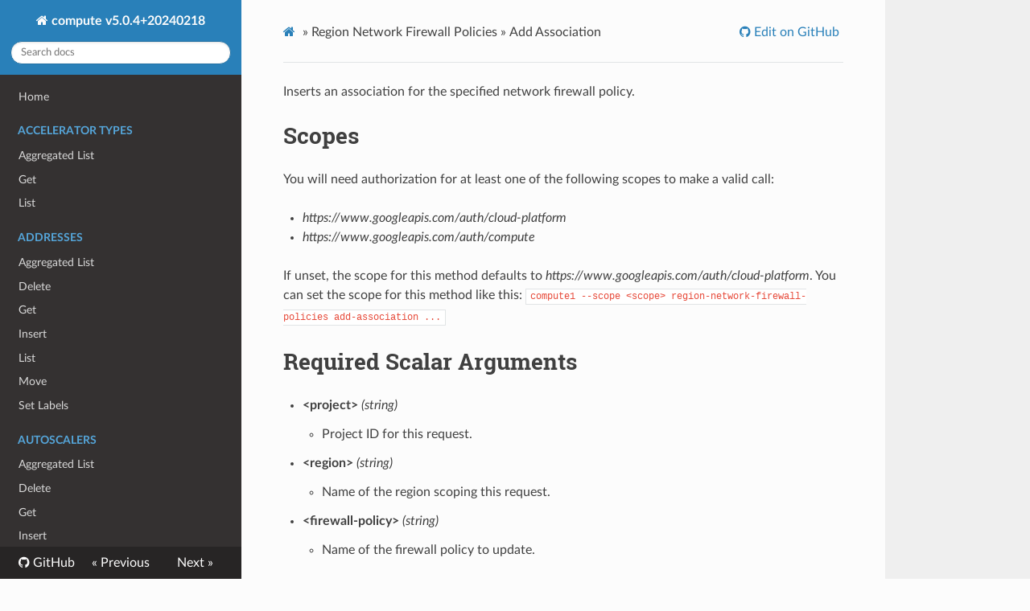

--- FILE ---
content_type: text/html; charset=utf-8
request_url: http://byron.github.io/google-apis-rs/google_compute1_cli/region-network-firewall-policies_add-association/
body_size: 10711
content:
<!DOCTYPE html>
<html class="writer-html5" lang="en" >
<head>
    <meta charset="utf-8" />
    <meta http-equiv="X-UA-Compatible" content="IE=edge" />
    <meta name="viewport" content="width=device-width, initial-scale=1.0" /><link rel="canonical" href="http://byron.github.io/google-apis-rs/google-compute1-cli/region-network-firewall-policies_add-association/" />
      <link rel="shortcut icon" href="../img/favicon.ico" />
    <title>Add Association - compute v5.0.4+20240218</title>
    <link rel="stylesheet" href="../css/theme.css" />
    <link rel="stylesheet" href="../css/theme_extra.css" />
        <link rel="stylesheet" href="https://cdnjs.cloudflare.com/ajax/libs/highlight.js/10.5.0/styles/github.min.css" />
    
      <script>
        // Current page data
        var mkdocs_page_name = "Add Association";
        var mkdocs_page_input_path = "region-network-firewall-policies_add-association.md";
        var mkdocs_page_url = "/google-apis-rs/google-compute1-cli/region-network-firewall-policies_add-association/";
      </script>
    
    <script src="../js/jquery-3.6.0.min.js" defer></script>
    <!--[if lt IE 9]>
      <script src="../js/html5shiv.min.js"></script>
    <![endif]-->
      <script src="https://cdnjs.cloudflare.com/ajax/libs/highlight.js/10.5.0/highlight.min.js"></script>
      <script>hljs.initHighlightingOnLoad();</script> 
</head>

<body class="wy-body-for-nav" role="document">

  <div class="wy-grid-for-nav">
    <nav data-toggle="wy-nav-shift" class="wy-nav-side stickynav">
    <div class="wy-side-scroll">
      <div class="wy-side-nav-search">
          <a href=".." class="icon icon-home"> compute v5.0.4+20240218
        </a><div role="search">
  <form id ="rtd-search-form" class="wy-form" action="../search.html" method="get">
      <input type="text" name="q" placeholder="Search docs" title="Type search term here" />
  </form>
</div>
      </div>

      <div class="wy-menu wy-menu-vertical" data-spy="affix" role="navigation" aria-label="Navigation menu">
              <ul>
                <li class="toctree-l1"><a class="reference internal" href="..">Home</a>
                </li>
              </ul>
              <p class="caption"><span class="caption-text">Accelerator Types</span></p>
              <ul>
                  <li class="toctree-l1"><a class="reference internal" href="../accelerator-types_aggregated-list/">Aggregated List</a>
                  </li>
                  <li class="toctree-l1"><a class="reference internal" href="../accelerator-types_get/">Get</a>
                  </li>
                  <li class="toctree-l1"><a class="reference internal" href="../accelerator-types_list/">List</a>
                  </li>
              </ul>
              <p class="caption"><span class="caption-text">Addresses</span></p>
              <ul>
                  <li class="toctree-l1"><a class="reference internal" href="../addresses_aggregated-list/">Aggregated List</a>
                  </li>
                  <li class="toctree-l1"><a class="reference internal" href="../addresses_delete/">Delete</a>
                  </li>
                  <li class="toctree-l1"><a class="reference internal" href="../addresses_get/">Get</a>
                  </li>
                  <li class="toctree-l1"><a class="reference internal" href="../addresses_insert/">Insert</a>
                  </li>
                  <li class="toctree-l1"><a class="reference internal" href="../addresses_list/">List</a>
                  </li>
                  <li class="toctree-l1"><a class="reference internal" href="../addresses_move/">Move</a>
                  </li>
                  <li class="toctree-l1"><a class="reference internal" href="../addresses_set-labels/">Set Labels</a>
                  </li>
              </ul>
              <p class="caption"><span class="caption-text">Autoscalers</span></p>
              <ul>
                  <li class="toctree-l1"><a class="reference internal" href="../autoscalers_aggregated-list/">Aggregated List</a>
                  </li>
                  <li class="toctree-l1"><a class="reference internal" href="../autoscalers_delete/">Delete</a>
                  </li>
                  <li class="toctree-l1"><a class="reference internal" href="../autoscalers_get/">Get</a>
                  </li>
                  <li class="toctree-l1"><a class="reference internal" href="../autoscalers_insert/">Insert</a>
                  </li>
                  <li class="toctree-l1"><a class="reference internal" href="../autoscalers_list/">List</a>
                  </li>
                  <li class="toctree-l1"><a class="reference internal" href="../autoscalers_patch/">Patch</a>
                  </li>
                  <li class="toctree-l1"><a class="reference internal" href="../autoscalers_update/">Update</a>
                  </li>
              </ul>
              <p class="caption"><span class="caption-text">Backend Buckets</span></p>
              <ul>
                  <li class="toctree-l1"><a class="reference internal" href="../backend-buckets_add-signed-url-key/">Add Signed Url Key</a>
                  </li>
                  <li class="toctree-l1"><a class="reference internal" href="../backend-buckets_delete/">Delete</a>
                  </li>
                  <li class="toctree-l1"><a class="reference internal" href="../backend-buckets_delete-signed-url-key/">Delete Signed Url Key</a>
                  </li>
                  <li class="toctree-l1"><a class="reference internal" href="../backend-buckets_get/">Get</a>
                  </li>
                  <li class="toctree-l1"><a class="reference internal" href="../backend-buckets_get-iam-policy/">Get Iam Policy</a>
                  </li>
                  <li class="toctree-l1"><a class="reference internal" href="../backend-buckets_insert/">Insert</a>
                  </li>
                  <li class="toctree-l1"><a class="reference internal" href="../backend-buckets_list/">List</a>
                  </li>
                  <li class="toctree-l1"><a class="reference internal" href="../backend-buckets_patch/">Patch</a>
                  </li>
                  <li class="toctree-l1"><a class="reference internal" href="../backend-buckets_set-edge-security-policy/">Set Edge Security Policy</a>
                  </li>
                  <li class="toctree-l1"><a class="reference internal" href="../backend-buckets_set-iam-policy/">Set Iam Policy</a>
                  </li>
                  <li class="toctree-l1"><a class="reference internal" href="../backend-buckets_test-iam-permissions/">Test Iam Permissions</a>
                  </li>
                  <li class="toctree-l1"><a class="reference internal" href="../backend-buckets_update/">Update</a>
                  </li>
              </ul>
              <p class="caption"><span class="caption-text">Backend Services</span></p>
              <ul>
                  <li class="toctree-l1"><a class="reference internal" href="../backend-services_add-signed-url-key/">Add Signed Url Key</a>
                  </li>
                  <li class="toctree-l1"><a class="reference internal" href="../backend-services_aggregated-list/">Aggregated List</a>
                  </li>
                  <li class="toctree-l1"><a class="reference internal" href="../backend-services_delete/">Delete</a>
                  </li>
                  <li class="toctree-l1"><a class="reference internal" href="../backend-services_delete-signed-url-key/">Delete Signed Url Key</a>
                  </li>
                  <li class="toctree-l1"><a class="reference internal" href="../backend-services_get/">Get</a>
                  </li>
                  <li class="toctree-l1"><a class="reference internal" href="../backend-services_get-health/">Get Health</a>
                  </li>
                  <li class="toctree-l1"><a class="reference internal" href="../backend-services_get-iam-policy/">Get Iam Policy</a>
                  </li>
                  <li class="toctree-l1"><a class="reference internal" href="../backend-services_insert/">Insert</a>
                  </li>
                  <li class="toctree-l1"><a class="reference internal" href="../backend-services_list/">List</a>
                  </li>
                  <li class="toctree-l1"><a class="reference internal" href="../backend-services_list-usable/">List Usable</a>
                  </li>
                  <li class="toctree-l1"><a class="reference internal" href="../backend-services_patch/">Patch</a>
                  </li>
                  <li class="toctree-l1"><a class="reference internal" href="../backend-services_set-edge-security-policy/">Set Edge Security Policy</a>
                  </li>
                  <li class="toctree-l1"><a class="reference internal" href="../backend-services_set-iam-policy/">Set Iam Policy</a>
                  </li>
                  <li class="toctree-l1"><a class="reference internal" href="../backend-services_set-security-policy/">Set Security Policy</a>
                  </li>
                  <li class="toctree-l1"><a class="reference internal" href="../backend-services_test-iam-permissions/">Test Iam Permissions</a>
                  </li>
                  <li class="toctree-l1"><a class="reference internal" href="../backend-services_update/">Update</a>
                  </li>
              </ul>
              <p class="caption"><span class="caption-text">Disk Types</span></p>
              <ul>
                  <li class="toctree-l1"><a class="reference internal" href="../disk-types_aggregated-list/">Aggregated List</a>
                  </li>
                  <li class="toctree-l1"><a class="reference internal" href="../disk-types_get/">Get</a>
                  </li>
                  <li class="toctree-l1"><a class="reference internal" href="../disk-types_list/">List</a>
                  </li>
              </ul>
              <p class="caption"><span class="caption-text">Disks</span></p>
              <ul>
                  <li class="toctree-l1"><a class="reference internal" href="../disks_add-resource-policies/">Add Resource Policies</a>
                  </li>
                  <li class="toctree-l1"><a class="reference internal" href="../disks_aggregated-list/">Aggregated List</a>
                  </li>
                  <li class="toctree-l1"><a class="reference internal" href="../disks_bulk-insert/">Bulk Insert</a>
                  </li>
                  <li class="toctree-l1"><a class="reference internal" href="../disks_create-snapshot/">Create Snapshot</a>
                  </li>
                  <li class="toctree-l1"><a class="reference internal" href="../disks_delete/">Delete</a>
                  </li>
                  <li class="toctree-l1"><a class="reference internal" href="../disks_get/">Get</a>
                  </li>
                  <li class="toctree-l1"><a class="reference internal" href="../disks_get-iam-policy/">Get Iam Policy</a>
                  </li>
                  <li class="toctree-l1"><a class="reference internal" href="../disks_insert/">Insert</a>
                  </li>
                  <li class="toctree-l1"><a class="reference internal" href="../disks_list/">List</a>
                  </li>
                  <li class="toctree-l1"><a class="reference internal" href="../disks_remove-resource-policies/">Remove Resource Policies</a>
                  </li>
                  <li class="toctree-l1"><a class="reference internal" href="../disks_resize/">Resize</a>
                  </li>
                  <li class="toctree-l1"><a class="reference internal" href="../disks_set-iam-policy/">Set Iam Policy</a>
                  </li>
                  <li class="toctree-l1"><a class="reference internal" href="../disks_set-labels/">Set Labels</a>
                  </li>
                  <li class="toctree-l1"><a class="reference internal" href="../disks_start-async-replication/">Start Async Replication</a>
                  </li>
                  <li class="toctree-l1"><a class="reference internal" href="../disks_stop-async-replication/">Stop Async Replication</a>
                  </li>
                  <li class="toctree-l1"><a class="reference internal" href="../disks_stop-group-async-replication/">Stop Group Async Replication</a>
                  </li>
                  <li class="toctree-l1"><a class="reference internal" href="../disks_test-iam-permissions/">Test Iam Permissions</a>
                  </li>
                  <li class="toctree-l1"><a class="reference internal" href="../disks_update/">Update</a>
                  </li>
              </ul>
              <p class="caption"><span class="caption-text">External Vpn Gateways</span></p>
              <ul>
                  <li class="toctree-l1"><a class="reference internal" href="../external-vpn-gateways_delete/">Delete</a>
                  </li>
                  <li class="toctree-l1"><a class="reference internal" href="../external-vpn-gateways_get/">Get</a>
                  </li>
                  <li class="toctree-l1"><a class="reference internal" href="../external-vpn-gateways_insert/">Insert</a>
                  </li>
                  <li class="toctree-l1"><a class="reference internal" href="../external-vpn-gateways_list/">List</a>
                  </li>
                  <li class="toctree-l1"><a class="reference internal" href="../external-vpn-gateways_set-labels/">Set Labels</a>
                  </li>
                  <li class="toctree-l1"><a class="reference internal" href="../external-vpn-gateways_test-iam-permissions/">Test Iam Permissions</a>
                  </li>
              </ul>
              <p class="caption"><span class="caption-text">Firewall Policies</span></p>
              <ul>
                  <li class="toctree-l1"><a class="reference internal" href="../firewall-policies_add-association/">Add Association</a>
                  </li>
                  <li class="toctree-l1"><a class="reference internal" href="../firewall-policies_add-rule/">Add Rule</a>
                  </li>
                  <li class="toctree-l1"><a class="reference internal" href="../firewall-policies_clone-rules/">Clone Rules</a>
                  </li>
                  <li class="toctree-l1"><a class="reference internal" href="../firewall-policies_delete/">Delete</a>
                  </li>
                  <li class="toctree-l1"><a class="reference internal" href="../firewall-policies_get/">Get</a>
                  </li>
                  <li class="toctree-l1"><a class="reference internal" href="../firewall-policies_get-association/">Get Association</a>
                  </li>
                  <li class="toctree-l1"><a class="reference internal" href="../firewall-policies_get-iam-policy/">Get Iam Policy</a>
                  </li>
                  <li class="toctree-l1"><a class="reference internal" href="../firewall-policies_get-rule/">Get Rule</a>
                  </li>
                  <li class="toctree-l1"><a class="reference internal" href="../firewall-policies_insert/">Insert</a>
                  </li>
                  <li class="toctree-l1"><a class="reference internal" href="../firewall-policies_list/">List</a>
                  </li>
                  <li class="toctree-l1"><a class="reference internal" href="../firewall-policies_list-associations/">List Associations</a>
                  </li>
                  <li class="toctree-l1"><a class="reference internal" href="../firewall-policies_move/">Move</a>
                  </li>
                  <li class="toctree-l1"><a class="reference internal" href="../firewall-policies_patch/">Patch</a>
                  </li>
                  <li class="toctree-l1"><a class="reference internal" href="../firewall-policies_patch-rule/">Patch Rule</a>
                  </li>
                  <li class="toctree-l1"><a class="reference internal" href="../firewall-policies_remove-association/">Remove Association</a>
                  </li>
                  <li class="toctree-l1"><a class="reference internal" href="../firewall-policies_remove-rule/">Remove Rule</a>
                  </li>
                  <li class="toctree-l1"><a class="reference internal" href="../firewall-policies_set-iam-policy/">Set Iam Policy</a>
                  </li>
                  <li class="toctree-l1"><a class="reference internal" href="../firewall-policies_test-iam-permissions/">Test Iam Permissions</a>
                  </li>
              </ul>
              <p class="caption"><span class="caption-text">Firewalls</span></p>
              <ul>
                  <li class="toctree-l1"><a class="reference internal" href="../firewalls_delete/">Delete</a>
                  </li>
                  <li class="toctree-l1"><a class="reference internal" href="../firewalls_get/">Get</a>
                  </li>
                  <li class="toctree-l1"><a class="reference internal" href="../firewalls_insert/">Insert</a>
                  </li>
                  <li class="toctree-l1"><a class="reference internal" href="../firewalls_list/">List</a>
                  </li>
                  <li class="toctree-l1"><a class="reference internal" href="../firewalls_patch/">Patch</a>
                  </li>
                  <li class="toctree-l1"><a class="reference internal" href="../firewalls_update/">Update</a>
                  </li>
              </ul>
              <p class="caption"><span class="caption-text">Forwarding Rules</span></p>
              <ul>
                  <li class="toctree-l1"><a class="reference internal" href="../forwarding-rules_aggregated-list/">Aggregated List</a>
                  </li>
                  <li class="toctree-l1"><a class="reference internal" href="../forwarding-rules_delete/">Delete</a>
                  </li>
                  <li class="toctree-l1"><a class="reference internal" href="../forwarding-rules_get/">Get</a>
                  </li>
                  <li class="toctree-l1"><a class="reference internal" href="../forwarding-rules_insert/">Insert</a>
                  </li>
                  <li class="toctree-l1"><a class="reference internal" href="../forwarding-rules_list/">List</a>
                  </li>
                  <li class="toctree-l1"><a class="reference internal" href="../forwarding-rules_patch/">Patch</a>
                  </li>
                  <li class="toctree-l1"><a class="reference internal" href="../forwarding-rules_set-labels/">Set Labels</a>
                  </li>
                  <li class="toctree-l1"><a class="reference internal" href="../forwarding-rules_set-target/">Set Target</a>
                  </li>
              </ul>
              <p class="caption"><span class="caption-text">Global Addresses</span></p>
              <ul>
                  <li class="toctree-l1"><a class="reference internal" href="../global-addresses_delete/">Delete</a>
                  </li>
                  <li class="toctree-l1"><a class="reference internal" href="../global-addresses_get/">Get</a>
                  </li>
                  <li class="toctree-l1"><a class="reference internal" href="../global-addresses_insert/">Insert</a>
                  </li>
                  <li class="toctree-l1"><a class="reference internal" href="../global-addresses_list/">List</a>
                  </li>
                  <li class="toctree-l1"><a class="reference internal" href="../global-addresses_move/">Move</a>
                  </li>
                  <li class="toctree-l1"><a class="reference internal" href="../global-addresses_set-labels/">Set Labels</a>
                  </li>
              </ul>
              <p class="caption"><span class="caption-text">Global Forwarding Rules</span></p>
              <ul>
                  <li class="toctree-l1"><a class="reference internal" href="../global-forwarding-rules_delete/">Delete</a>
                  </li>
                  <li class="toctree-l1"><a class="reference internal" href="../global-forwarding-rules_get/">Get</a>
                  </li>
                  <li class="toctree-l1"><a class="reference internal" href="../global-forwarding-rules_insert/">Insert</a>
                  </li>
                  <li class="toctree-l1"><a class="reference internal" href="../global-forwarding-rules_list/">List</a>
                  </li>
                  <li class="toctree-l1"><a class="reference internal" href="../global-forwarding-rules_patch/">Patch</a>
                  </li>
                  <li class="toctree-l1"><a class="reference internal" href="../global-forwarding-rules_set-labels/">Set Labels</a>
                  </li>
                  <li class="toctree-l1"><a class="reference internal" href="../global-forwarding-rules_set-target/">Set Target</a>
                  </li>
              </ul>
              <p class="caption"><span class="caption-text">Global Network Endpoint Groups</span></p>
              <ul>
                  <li class="toctree-l1"><a class="reference internal" href="../global-network-endpoint-groups_attach-network-endpoints/">Attach Network Endpoints</a>
                  </li>
                  <li class="toctree-l1"><a class="reference internal" href="../global-network-endpoint-groups_delete/">Delete</a>
                  </li>
                  <li class="toctree-l1"><a class="reference internal" href="../global-network-endpoint-groups_detach-network-endpoints/">Detach Network Endpoints</a>
                  </li>
                  <li class="toctree-l1"><a class="reference internal" href="../global-network-endpoint-groups_get/">Get</a>
                  </li>
                  <li class="toctree-l1"><a class="reference internal" href="../global-network-endpoint-groups_insert/">Insert</a>
                  </li>
                  <li class="toctree-l1"><a class="reference internal" href="../global-network-endpoint-groups_list/">List</a>
                  </li>
                  <li class="toctree-l1"><a class="reference internal" href="../global-network-endpoint-groups_list-network-endpoints/">List Network Endpoints</a>
                  </li>
              </ul>
              <p class="caption"><span class="caption-text">Global Operations</span></p>
              <ul>
                  <li class="toctree-l1"><a class="reference internal" href="../global-operations_aggregated-list/">Aggregated List</a>
                  </li>
                  <li class="toctree-l1"><a class="reference internal" href="../global-operations_delete/">Delete</a>
                  </li>
                  <li class="toctree-l1"><a class="reference internal" href="../global-operations_get/">Get</a>
                  </li>
                  <li class="toctree-l1"><a class="reference internal" href="../global-operations_list/">List</a>
                  </li>
                  <li class="toctree-l1"><a class="reference internal" href="../global-operations_wait/">Wait</a>
                  </li>
              </ul>
              <p class="caption"><span class="caption-text">Global Organization Operations</span></p>
              <ul>
                  <li class="toctree-l1"><a class="reference internal" href="../global-organization-operations_delete/">Delete</a>
                  </li>
                  <li class="toctree-l1"><a class="reference internal" href="../global-organization-operations_get/">Get</a>
                  </li>
                  <li class="toctree-l1"><a class="reference internal" href="../global-organization-operations_list/">List</a>
                  </li>
              </ul>
              <p class="caption"><span class="caption-text">Global Public Delegated Prefixes</span></p>
              <ul>
                  <li class="toctree-l1"><a class="reference internal" href="../global-public-delegated-prefixes_delete/">Delete</a>
                  </li>
                  <li class="toctree-l1"><a class="reference internal" href="../global-public-delegated-prefixes_get/">Get</a>
                  </li>
                  <li class="toctree-l1"><a class="reference internal" href="../global-public-delegated-prefixes_insert/">Insert</a>
                  </li>
                  <li class="toctree-l1"><a class="reference internal" href="../global-public-delegated-prefixes_list/">List</a>
                  </li>
                  <li class="toctree-l1"><a class="reference internal" href="../global-public-delegated-prefixes_patch/">Patch</a>
                  </li>
              </ul>
              <p class="caption"><span class="caption-text">Health Checks</span></p>
              <ul>
                  <li class="toctree-l1"><a class="reference internal" href="../health-checks_aggregated-list/">Aggregated List</a>
                  </li>
                  <li class="toctree-l1"><a class="reference internal" href="../health-checks_delete/">Delete</a>
                  </li>
                  <li class="toctree-l1"><a class="reference internal" href="../health-checks_get/">Get</a>
                  </li>
                  <li class="toctree-l1"><a class="reference internal" href="../health-checks_insert/">Insert</a>
                  </li>
                  <li class="toctree-l1"><a class="reference internal" href="../health-checks_list/">List</a>
                  </li>
                  <li class="toctree-l1"><a class="reference internal" href="../health-checks_patch/">Patch</a>
                  </li>
                  <li class="toctree-l1"><a class="reference internal" href="../health-checks_update/">Update</a>
                  </li>
              </ul>
              <p class="caption"><span class="caption-text">Http Health Checks</span></p>
              <ul>
                  <li class="toctree-l1"><a class="reference internal" href="../http-health-checks_delete/">Delete</a>
                  </li>
                  <li class="toctree-l1"><a class="reference internal" href="../http-health-checks_get/">Get</a>
                  </li>
                  <li class="toctree-l1"><a class="reference internal" href="../http-health-checks_insert/">Insert</a>
                  </li>
                  <li class="toctree-l1"><a class="reference internal" href="../http-health-checks_list/">List</a>
                  </li>
                  <li class="toctree-l1"><a class="reference internal" href="../http-health-checks_patch/">Patch</a>
                  </li>
                  <li class="toctree-l1"><a class="reference internal" href="../http-health-checks_update/">Update</a>
                  </li>
              </ul>
              <p class="caption"><span class="caption-text">Https Health Checks</span></p>
              <ul>
                  <li class="toctree-l1"><a class="reference internal" href="../https-health-checks_delete/">Delete</a>
                  </li>
                  <li class="toctree-l1"><a class="reference internal" href="../https-health-checks_get/">Get</a>
                  </li>
                  <li class="toctree-l1"><a class="reference internal" href="../https-health-checks_insert/">Insert</a>
                  </li>
                  <li class="toctree-l1"><a class="reference internal" href="../https-health-checks_list/">List</a>
                  </li>
                  <li class="toctree-l1"><a class="reference internal" href="../https-health-checks_patch/">Patch</a>
                  </li>
                  <li class="toctree-l1"><a class="reference internal" href="../https-health-checks_update/">Update</a>
                  </li>
              </ul>
              <p class="caption"><span class="caption-text">Image Family Views</span></p>
              <ul>
                  <li class="toctree-l1"><a class="reference internal" href="../image-family-views_get/">Get</a>
                  </li>
              </ul>
              <p class="caption"><span class="caption-text">Images</span></p>
              <ul>
                  <li class="toctree-l1"><a class="reference internal" href="../images_delete/">Delete</a>
                  </li>
                  <li class="toctree-l1"><a class="reference internal" href="../images_deprecate/">Deprecate</a>
                  </li>
                  <li class="toctree-l1"><a class="reference internal" href="../images_get/">Get</a>
                  </li>
                  <li class="toctree-l1"><a class="reference internal" href="../images_get-from-family/">Get From Family</a>
                  </li>
                  <li class="toctree-l1"><a class="reference internal" href="../images_get-iam-policy/">Get Iam Policy</a>
                  </li>
                  <li class="toctree-l1"><a class="reference internal" href="../images_insert/">Insert</a>
                  </li>
                  <li class="toctree-l1"><a class="reference internal" href="../images_list/">List</a>
                  </li>
                  <li class="toctree-l1"><a class="reference internal" href="../images_patch/">Patch</a>
                  </li>
                  <li class="toctree-l1"><a class="reference internal" href="../images_set-iam-policy/">Set Iam Policy</a>
                  </li>
                  <li class="toctree-l1"><a class="reference internal" href="../images_set-labels/">Set Labels</a>
                  </li>
                  <li class="toctree-l1"><a class="reference internal" href="../images_test-iam-permissions/">Test Iam Permissions</a>
                  </li>
              </ul>
              <p class="caption"><span class="caption-text">Instance Group Managers</span></p>
              <ul>
                  <li class="toctree-l1"><a class="reference internal" href="../instance-group-managers_abandon-instances/">Abandon Instances</a>
                  </li>
                  <li class="toctree-l1"><a class="reference internal" href="../instance-group-managers_aggregated-list/">Aggregated List</a>
                  </li>
                  <li class="toctree-l1"><a class="reference internal" href="../instance-group-managers_apply-updates-to-instances/">Apply Updates To Instances</a>
                  </li>
                  <li class="toctree-l1"><a class="reference internal" href="../instance-group-managers_create-instances/">Create Instances</a>
                  </li>
                  <li class="toctree-l1"><a class="reference internal" href="../instance-group-managers_delete/">Delete</a>
                  </li>
                  <li class="toctree-l1"><a class="reference internal" href="../instance-group-managers_delete-instances/">Delete Instances</a>
                  </li>
                  <li class="toctree-l1"><a class="reference internal" href="../instance-group-managers_delete-per-instance-configs/">Delete Per Instance Configs</a>
                  </li>
                  <li class="toctree-l1"><a class="reference internal" href="../instance-group-managers_get/">Get</a>
                  </li>
                  <li class="toctree-l1"><a class="reference internal" href="../instance-group-managers_insert/">Insert</a>
                  </li>
                  <li class="toctree-l1"><a class="reference internal" href="../instance-group-managers_list/">List</a>
                  </li>
                  <li class="toctree-l1"><a class="reference internal" href="../instance-group-managers_list-errors/">List Errors</a>
                  </li>
                  <li class="toctree-l1"><a class="reference internal" href="../instance-group-managers_list-managed-instances/">List Managed Instances</a>
                  </li>
                  <li class="toctree-l1"><a class="reference internal" href="../instance-group-managers_list-per-instance-configs/">List Per Instance Configs</a>
                  </li>
                  <li class="toctree-l1"><a class="reference internal" href="../instance-group-managers_patch/">Patch</a>
                  </li>
                  <li class="toctree-l1"><a class="reference internal" href="../instance-group-managers_patch-per-instance-configs/">Patch Per Instance Configs</a>
                  </li>
                  <li class="toctree-l1"><a class="reference internal" href="../instance-group-managers_recreate-instances/">Recreate Instances</a>
                  </li>
                  <li class="toctree-l1"><a class="reference internal" href="../instance-group-managers_resize/">Resize</a>
                  </li>
                  <li class="toctree-l1"><a class="reference internal" href="../instance-group-managers_set-instance-template/">Set Instance Template</a>
                  </li>
                  <li class="toctree-l1"><a class="reference internal" href="../instance-group-managers_set-target-pools/">Set Target Pools</a>
                  </li>
                  <li class="toctree-l1"><a class="reference internal" href="../instance-group-managers_update-per-instance-configs/">Update Per Instance Configs</a>
                  </li>
              </ul>
              <p class="caption"><span class="caption-text">Instance Groups</span></p>
              <ul>
                  <li class="toctree-l1"><a class="reference internal" href="../instance-groups_add-instances/">Add Instances</a>
                  </li>
                  <li class="toctree-l1"><a class="reference internal" href="../instance-groups_aggregated-list/">Aggregated List</a>
                  </li>
                  <li class="toctree-l1"><a class="reference internal" href="../instance-groups_delete/">Delete</a>
                  </li>
                  <li class="toctree-l1"><a class="reference internal" href="../instance-groups_get/">Get</a>
                  </li>
                  <li class="toctree-l1"><a class="reference internal" href="../instance-groups_insert/">Insert</a>
                  </li>
                  <li class="toctree-l1"><a class="reference internal" href="../instance-groups_list/">List</a>
                  </li>
                  <li class="toctree-l1"><a class="reference internal" href="../instance-groups_list-instances/">List Instances</a>
                  </li>
                  <li class="toctree-l1"><a class="reference internal" href="../instance-groups_remove-instances/">Remove Instances</a>
                  </li>
                  <li class="toctree-l1"><a class="reference internal" href="../instance-groups_set-named-ports/">Set Named Ports</a>
                  </li>
              </ul>
              <p class="caption"><span class="caption-text">Instance Templates</span></p>
              <ul>
                  <li class="toctree-l1"><a class="reference internal" href="../instance-templates_aggregated-list/">Aggregated List</a>
                  </li>
                  <li class="toctree-l1"><a class="reference internal" href="../instance-templates_delete/">Delete</a>
                  </li>
                  <li class="toctree-l1"><a class="reference internal" href="../instance-templates_get/">Get</a>
                  </li>
                  <li class="toctree-l1"><a class="reference internal" href="../instance-templates_get-iam-policy/">Get Iam Policy</a>
                  </li>
                  <li class="toctree-l1"><a class="reference internal" href="../instance-templates_insert/">Insert</a>
                  </li>
                  <li class="toctree-l1"><a class="reference internal" href="../instance-templates_list/">List</a>
                  </li>
                  <li class="toctree-l1"><a class="reference internal" href="../instance-templates_set-iam-policy/">Set Iam Policy</a>
                  </li>
                  <li class="toctree-l1"><a class="reference internal" href="../instance-templates_test-iam-permissions/">Test Iam Permissions</a>
                  </li>
              </ul>
              <p class="caption"><span class="caption-text">Instances</span></p>
              <ul>
                  <li class="toctree-l1"><a class="reference internal" href="../instances_add-access-config/">Add Access Config</a>
                  </li>
                  <li class="toctree-l1"><a class="reference internal" href="../instances_add-resource-policies/">Add Resource Policies</a>
                  </li>
                  <li class="toctree-l1"><a class="reference internal" href="../instances_aggregated-list/">Aggregated List</a>
                  </li>
                  <li class="toctree-l1"><a class="reference internal" href="../instances_attach-disk/">Attach Disk</a>
                  </li>
                  <li class="toctree-l1"><a class="reference internal" href="../instances_bulk-insert/">Bulk Insert</a>
                  </li>
                  <li class="toctree-l1"><a class="reference internal" href="../instances_delete/">Delete</a>
                  </li>
                  <li class="toctree-l1"><a class="reference internal" href="../instances_delete-access-config/">Delete Access Config</a>
                  </li>
                  <li class="toctree-l1"><a class="reference internal" href="../instances_detach-disk/">Detach Disk</a>
                  </li>
                  <li class="toctree-l1"><a class="reference internal" href="../instances_get/">Get</a>
                  </li>
                  <li class="toctree-l1"><a class="reference internal" href="../instances_get-effective-firewalls/">Get Effective Firewalls</a>
                  </li>
                  <li class="toctree-l1"><a class="reference internal" href="../instances_get-guest-attributes/">Get Guest Attributes</a>
                  </li>
                  <li class="toctree-l1"><a class="reference internal" href="../instances_get-iam-policy/">Get Iam Policy</a>
                  </li>
                  <li class="toctree-l1"><a class="reference internal" href="../instances_get-screenshot/">Get Screenshot</a>
                  </li>
                  <li class="toctree-l1"><a class="reference internal" href="../instances_get-serial-port-output/">Get Serial Port Output</a>
                  </li>
                  <li class="toctree-l1"><a class="reference internal" href="../instances_get-shielded-instance-identity/">Get Shielded Instance Identity</a>
                  </li>
                  <li class="toctree-l1"><a class="reference internal" href="../instances_insert/">Insert</a>
                  </li>
                  <li class="toctree-l1"><a class="reference internal" href="../instances_list/">List</a>
                  </li>
                  <li class="toctree-l1"><a class="reference internal" href="../instances_list-referrers/">List Referrers</a>
                  </li>
                  <li class="toctree-l1"><a class="reference internal" href="../instances_perform-maintenance/">Perform Maintenance</a>
                  </li>
                  <li class="toctree-l1"><a class="reference internal" href="../instances_remove-resource-policies/">Remove Resource Policies</a>
                  </li>
                  <li class="toctree-l1"><a class="reference internal" href="../instances_reset/">Reset</a>
                  </li>
                  <li class="toctree-l1"><a class="reference internal" href="../instances_resume/">Resume</a>
                  </li>
                  <li class="toctree-l1"><a class="reference internal" href="../instances_send-diagnostic-interrupt/">Send Diagnostic Interrupt</a>
                  </li>
                  <li class="toctree-l1"><a class="reference internal" href="../instances_set-deletion-protection/">Set Deletion Protection</a>
                  </li>
                  <li class="toctree-l1"><a class="reference internal" href="../instances_set-disk-auto-delete/">Set Disk Auto Delete</a>
                  </li>
                  <li class="toctree-l1"><a class="reference internal" href="../instances_set-iam-policy/">Set Iam Policy</a>
                  </li>
                  <li class="toctree-l1"><a class="reference internal" href="../instances_set-labels/">Set Labels</a>
                  </li>
                  <li class="toctree-l1"><a class="reference internal" href="../instances_set-machine-resources/">Set Machine Resources</a>
                  </li>
                  <li class="toctree-l1"><a class="reference internal" href="../instances_set-machine-type/">Set Machine Type</a>
                  </li>
                  <li class="toctree-l1"><a class="reference internal" href="../instances_set-metadata/">Set Metadata</a>
                  </li>
                  <li class="toctree-l1"><a class="reference internal" href="../instances_set-min-cpu-platform/">Set Min Cpu Platform</a>
                  </li>
                  <li class="toctree-l1"><a class="reference internal" href="../instances_set-name/">Set Name</a>
                  </li>
                  <li class="toctree-l1"><a class="reference internal" href="../instances_set-scheduling/">Set Scheduling</a>
                  </li>
                  <li class="toctree-l1"><a class="reference internal" href="../instances_set-security-policy/">Set Security Policy</a>
                  </li>
                  <li class="toctree-l1"><a class="reference internal" href="../instances_set-service-account/">Set Service Account</a>
                  </li>
                  <li class="toctree-l1"><a class="reference internal" href="../instances_set-shielded-instance-integrity-policy/">Set Shielded Instance Integrity Policy</a>
                  </li>
                  <li class="toctree-l1"><a class="reference internal" href="../instances_set-tags/">Set Tags</a>
                  </li>
                  <li class="toctree-l1"><a class="reference internal" href="../instances_simulate-maintenance-event/">Simulate Maintenance Event</a>
                  </li>
                  <li class="toctree-l1"><a class="reference internal" href="../instances_start/">Start</a>
                  </li>
                  <li class="toctree-l1"><a class="reference internal" href="../instances_start-with-encryption-key/">Start With Encryption Key</a>
                  </li>
                  <li class="toctree-l1"><a class="reference internal" href="../instances_stop/">Stop</a>
                  </li>
                  <li class="toctree-l1"><a class="reference internal" href="../instances_suspend/">Suspend</a>
                  </li>
                  <li class="toctree-l1"><a class="reference internal" href="../instances_test-iam-permissions/">Test Iam Permissions</a>
                  </li>
                  <li class="toctree-l1"><a class="reference internal" href="../instances_update/">Update</a>
                  </li>
                  <li class="toctree-l1"><a class="reference internal" href="../instances_update-access-config/">Update Access Config</a>
                  </li>
                  <li class="toctree-l1"><a class="reference internal" href="../instances_update-display-device/">Update Display Device</a>
                  </li>
                  <li class="toctree-l1"><a class="reference internal" href="../instances_update-network-interface/">Update Network Interface</a>
                  </li>
                  <li class="toctree-l1"><a class="reference internal" href="../instances_update-shielded-instance-config/">Update Shielded Instance Config</a>
                  </li>
              </ul>
              <p class="caption"><span class="caption-text">Instant Snapshots</span></p>
              <ul>
                  <li class="toctree-l1"><a class="reference internal" href="../instant-snapshots_aggregated-list/">Aggregated List</a>
                  </li>
                  <li class="toctree-l1"><a class="reference internal" href="../instant-snapshots_delete/">Delete</a>
                  </li>
                  <li class="toctree-l1"><a class="reference internal" href="../instant-snapshots_get/">Get</a>
                  </li>
                  <li class="toctree-l1"><a class="reference internal" href="../instant-snapshots_get-iam-policy/">Get Iam Policy</a>
                  </li>
                  <li class="toctree-l1"><a class="reference internal" href="../instant-snapshots_insert/">Insert</a>
                  </li>
                  <li class="toctree-l1"><a class="reference internal" href="../instant-snapshots_list/">List</a>
                  </li>
                  <li class="toctree-l1"><a class="reference internal" href="../instant-snapshots_set-iam-policy/">Set Iam Policy</a>
                  </li>
                  <li class="toctree-l1"><a class="reference internal" href="../instant-snapshots_set-labels/">Set Labels</a>
                  </li>
                  <li class="toctree-l1"><a class="reference internal" href="../instant-snapshots_test-iam-permissions/">Test Iam Permissions</a>
                  </li>
              </ul>
              <p class="caption"><span class="caption-text">Interconnect Attachments</span></p>
              <ul>
                  <li class="toctree-l1"><a class="reference internal" href="../interconnect-attachments_aggregated-list/">Aggregated List</a>
                  </li>
                  <li class="toctree-l1"><a class="reference internal" href="../interconnect-attachments_delete/">Delete</a>
                  </li>
                  <li class="toctree-l1"><a class="reference internal" href="../interconnect-attachments_get/">Get</a>
                  </li>
                  <li class="toctree-l1"><a class="reference internal" href="../interconnect-attachments_insert/">Insert</a>
                  </li>
                  <li class="toctree-l1"><a class="reference internal" href="../interconnect-attachments_list/">List</a>
                  </li>
                  <li class="toctree-l1"><a class="reference internal" href="../interconnect-attachments_patch/">Patch</a>
                  </li>
                  <li class="toctree-l1"><a class="reference internal" href="../interconnect-attachments_set-labels/">Set Labels</a>
                  </li>
              </ul>
              <p class="caption"><span class="caption-text">Interconnect Locations</span></p>
              <ul>
                  <li class="toctree-l1"><a class="reference internal" href="../interconnect-locations_get/">Get</a>
                  </li>
                  <li class="toctree-l1"><a class="reference internal" href="../interconnect-locations_list/">List</a>
                  </li>
              </ul>
              <p class="caption"><span class="caption-text">Interconnect Remote Locations</span></p>
              <ul>
                  <li class="toctree-l1"><a class="reference internal" href="../interconnect-remote-locations_get/">Get</a>
                  </li>
                  <li class="toctree-l1"><a class="reference internal" href="../interconnect-remote-locations_list/">List</a>
                  </li>
              </ul>
              <p class="caption"><span class="caption-text">Interconnects</span></p>
              <ul>
                  <li class="toctree-l1"><a class="reference internal" href="../interconnects_delete/">Delete</a>
                  </li>
                  <li class="toctree-l1"><a class="reference internal" href="../interconnects_get/">Get</a>
                  </li>
                  <li class="toctree-l1"><a class="reference internal" href="../interconnects_get-diagnostics/">Get Diagnostics</a>
                  </li>
                  <li class="toctree-l1"><a class="reference internal" href="../interconnects_get-macsec-config/">Get Macsec Config</a>
                  </li>
                  <li class="toctree-l1"><a class="reference internal" href="../interconnects_insert/">Insert</a>
                  </li>
                  <li class="toctree-l1"><a class="reference internal" href="../interconnects_list/">List</a>
                  </li>
                  <li class="toctree-l1"><a class="reference internal" href="../interconnects_patch/">Patch</a>
                  </li>
                  <li class="toctree-l1"><a class="reference internal" href="../interconnects_set-labels/">Set Labels</a>
                  </li>
              </ul>
              <p class="caption"><span class="caption-text">License Codes</span></p>
              <ul>
                  <li class="toctree-l1"><a class="reference internal" href="../license-codes_get/">Get</a>
                  </li>
                  <li class="toctree-l1"><a class="reference internal" href="../license-codes_test-iam-permissions/">Test Iam Permissions</a>
                  </li>
              </ul>
              <p class="caption"><span class="caption-text">Licenses</span></p>
              <ul>
                  <li class="toctree-l1"><a class="reference internal" href="../licenses_delete/">Delete</a>
                  </li>
                  <li class="toctree-l1"><a class="reference internal" href="../licenses_get/">Get</a>
                  </li>
                  <li class="toctree-l1"><a class="reference internal" href="../licenses_get-iam-policy/">Get Iam Policy</a>
                  </li>
                  <li class="toctree-l1"><a class="reference internal" href="../licenses_insert/">Insert</a>
                  </li>
                  <li class="toctree-l1"><a class="reference internal" href="../licenses_list/">List</a>
                  </li>
                  <li class="toctree-l1"><a class="reference internal" href="../licenses_set-iam-policy/">Set Iam Policy</a>
                  </li>
                  <li class="toctree-l1"><a class="reference internal" href="../licenses_test-iam-permissions/">Test Iam Permissions</a>
                  </li>
              </ul>
              <p class="caption"><span class="caption-text">Machine Images</span></p>
              <ul>
                  <li class="toctree-l1"><a class="reference internal" href="../machine-images_delete/">Delete</a>
                  </li>
                  <li class="toctree-l1"><a class="reference internal" href="../machine-images_get/">Get</a>
                  </li>
                  <li class="toctree-l1"><a class="reference internal" href="../machine-images_get-iam-policy/">Get Iam Policy</a>
                  </li>
                  <li class="toctree-l1"><a class="reference internal" href="../machine-images_insert/">Insert</a>
                  </li>
                  <li class="toctree-l1"><a class="reference internal" href="../machine-images_list/">List</a>
                  </li>
                  <li class="toctree-l1"><a class="reference internal" href="../machine-images_set-iam-policy/">Set Iam Policy</a>
                  </li>
                  <li class="toctree-l1"><a class="reference internal" href="../machine-images_test-iam-permissions/">Test Iam Permissions</a>
                  </li>
              </ul>
              <p class="caption"><span class="caption-text">Machine Types</span></p>
              <ul>
                  <li class="toctree-l1"><a class="reference internal" href="../machine-types_aggregated-list/">Aggregated List</a>
                  </li>
                  <li class="toctree-l1"><a class="reference internal" href="../machine-types_get/">Get</a>
                  </li>
                  <li class="toctree-l1"><a class="reference internal" href="../machine-types_list/">List</a>
                  </li>
              </ul>
              <p class="caption"><span class="caption-text">Network Attachments</span></p>
              <ul>
                  <li class="toctree-l1"><a class="reference internal" href="../network-attachments_aggregated-list/">Aggregated List</a>
                  </li>
                  <li class="toctree-l1"><a class="reference internal" href="../network-attachments_delete/">Delete</a>
                  </li>
                  <li class="toctree-l1"><a class="reference internal" href="../network-attachments_get/">Get</a>
                  </li>
                  <li class="toctree-l1"><a class="reference internal" href="../network-attachments_get-iam-policy/">Get Iam Policy</a>
                  </li>
                  <li class="toctree-l1"><a class="reference internal" href="../network-attachments_insert/">Insert</a>
                  </li>
                  <li class="toctree-l1"><a class="reference internal" href="../network-attachments_list/">List</a>
                  </li>
                  <li class="toctree-l1"><a class="reference internal" href="../network-attachments_patch/">Patch</a>
                  </li>
                  <li class="toctree-l1"><a class="reference internal" href="../network-attachments_set-iam-policy/">Set Iam Policy</a>
                  </li>
                  <li class="toctree-l1"><a class="reference internal" href="../network-attachments_test-iam-permissions/">Test Iam Permissions</a>
                  </li>
              </ul>
              <p class="caption"><span class="caption-text">Network Edge Security Services</span></p>
              <ul>
                  <li class="toctree-l1"><a class="reference internal" href="../network-edge-security-services_aggregated-list/">Aggregated List</a>
                  </li>
                  <li class="toctree-l1"><a class="reference internal" href="../network-edge-security-services_delete/">Delete</a>
                  </li>
                  <li class="toctree-l1"><a class="reference internal" href="../network-edge-security-services_get/">Get</a>
                  </li>
                  <li class="toctree-l1"><a class="reference internal" href="../network-edge-security-services_insert/">Insert</a>
                  </li>
                  <li class="toctree-l1"><a class="reference internal" href="../network-edge-security-services_patch/">Patch</a>
                  </li>
              </ul>
              <p class="caption"><span class="caption-text">Network Endpoint Groups</span></p>
              <ul>
                  <li class="toctree-l1"><a class="reference internal" href="../network-endpoint-groups_aggregated-list/">Aggregated List</a>
                  </li>
                  <li class="toctree-l1"><a class="reference internal" href="../network-endpoint-groups_attach-network-endpoints/">Attach Network Endpoints</a>
                  </li>
                  <li class="toctree-l1"><a class="reference internal" href="../network-endpoint-groups_delete/">Delete</a>
                  </li>
                  <li class="toctree-l1"><a class="reference internal" href="../network-endpoint-groups_detach-network-endpoints/">Detach Network Endpoints</a>
                  </li>
                  <li class="toctree-l1"><a class="reference internal" href="../network-endpoint-groups_get/">Get</a>
                  </li>
                  <li class="toctree-l1"><a class="reference internal" href="../network-endpoint-groups_insert/">Insert</a>
                  </li>
                  <li class="toctree-l1"><a class="reference internal" href="../network-endpoint-groups_list/">List</a>
                  </li>
                  <li class="toctree-l1"><a class="reference internal" href="../network-endpoint-groups_list-network-endpoints/">List Network Endpoints</a>
                  </li>
                  <li class="toctree-l1"><a class="reference internal" href="../network-endpoint-groups_test-iam-permissions/">Test Iam Permissions</a>
                  </li>
              </ul>
              <p class="caption"><span class="caption-text">Network Firewall Policies</span></p>
              <ul>
                  <li class="toctree-l1"><a class="reference internal" href="../network-firewall-policies_add-association/">Add Association</a>
                  </li>
                  <li class="toctree-l1"><a class="reference internal" href="../network-firewall-policies_add-rule/">Add Rule</a>
                  </li>
                  <li class="toctree-l1"><a class="reference internal" href="../network-firewall-policies_clone-rules/">Clone Rules</a>
                  </li>
                  <li class="toctree-l1"><a class="reference internal" href="../network-firewall-policies_delete/">Delete</a>
                  </li>
                  <li class="toctree-l1"><a class="reference internal" href="../network-firewall-policies_get/">Get</a>
                  </li>
                  <li class="toctree-l1"><a class="reference internal" href="../network-firewall-policies_get-association/">Get Association</a>
                  </li>
                  <li class="toctree-l1"><a class="reference internal" href="../network-firewall-policies_get-iam-policy/">Get Iam Policy</a>
                  </li>
                  <li class="toctree-l1"><a class="reference internal" href="../network-firewall-policies_get-rule/">Get Rule</a>
                  </li>
                  <li class="toctree-l1"><a class="reference internal" href="../network-firewall-policies_insert/">Insert</a>
                  </li>
                  <li class="toctree-l1"><a class="reference internal" href="../network-firewall-policies_list/">List</a>
                  </li>
                  <li class="toctree-l1"><a class="reference internal" href="../network-firewall-policies_patch/">Patch</a>
                  </li>
                  <li class="toctree-l1"><a class="reference internal" href="../network-firewall-policies_patch-rule/">Patch Rule</a>
                  </li>
                  <li class="toctree-l1"><a class="reference internal" href="../network-firewall-policies_remove-association/">Remove Association</a>
                  </li>
                  <li class="toctree-l1"><a class="reference internal" href="../network-firewall-policies_remove-rule/">Remove Rule</a>
                  </li>
                  <li class="toctree-l1"><a class="reference internal" href="../network-firewall-policies_set-iam-policy/">Set Iam Policy</a>
                  </li>
                  <li class="toctree-l1"><a class="reference internal" href="../network-firewall-policies_test-iam-permissions/">Test Iam Permissions</a>
                  </li>
              </ul>
              <p class="caption"><span class="caption-text">Networks</span></p>
              <ul>
                  <li class="toctree-l1"><a class="reference internal" href="../networks_add-peering/">Add Peering</a>
                  </li>
                  <li class="toctree-l1"><a class="reference internal" href="../networks_delete/">Delete</a>
                  </li>
                  <li class="toctree-l1"><a class="reference internal" href="../networks_get/">Get</a>
                  </li>
                  <li class="toctree-l1"><a class="reference internal" href="../networks_get-effective-firewalls/">Get Effective Firewalls</a>
                  </li>
                  <li class="toctree-l1"><a class="reference internal" href="../networks_insert/">Insert</a>
                  </li>
                  <li class="toctree-l1"><a class="reference internal" href="../networks_list/">List</a>
                  </li>
                  <li class="toctree-l1"><a class="reference internal" href="../networks_list-peering-routes/">List Peering Routes</a>
                  </li>
                  <li class="toctree-l1"><a class="reference internal" href="../networks_patch/">Patch</a>
                  </li>
                  <li class="toctree-l1"><a class="reference internal" href="../networks_remove-peering/">Remove Peering</a>
                  </li>
                  <li class="toctree-l1"><a class="reference internal" href="../networks_switch-to-custom-mode/">Switch To Custom Mode</a>
                  </li>
                  <li class="toctree-l1"><a class="reference internal" href="../networks_update-peering/">Update Peering</a>
                  </li>
              </ul>
              <p class="caption"><span class="caption-text">Node Groups</span></p>
              <ul>
                  <li class="toctree-l1"><a class="reference internal" href="../node-groups_add-nodes/">Add Nodes</a>
                  </li>
                  <li class="toctree-l1"><a class="reference internal" href="../node-groups_aggregated-list/">Aggregated List</a>
                  </li>
                  <li class="toctree-l1"><a class="reference internal" href="../node-groups_delete/">Delete</a>
                  </li>
                  <li class="toctree-l1"><a class="reference internal" href="../node-groups_delete-nodes/">Delete Nodes</a>
                  </li>
                  <li class="toctree-l1"><a class="reference internal" href="../node-groups_get/">Get</a>
                  </li>
                  <li class="toctree-l1"><a class="reference internal" href="../node-groups_get-iam-policy/">Get Iam Policy</a>
                  </li>
                  <li class="toctree-l1"><a class="reference internal" href="../node-groups_insert/">Insert</a>
                  </li>
                  <li class="toctree-l1"><a class="reference internal" href="../node-groups_list/">List</a>
                  </li>
                  <li class="toctree-l1"><a class="reference internal" href="../node-groups_list-nodes/">List Nodes</a>
                  </li>
                  <li class="toctree-l1"><a class="reference internal" href="../node-groups_patch/">Patch</a>
                  </li>
                  <li class="toctree-l1"><a class="reference internal" href="../node-groups_set-iam-policy/">Set Iam Policy</a>
                  </li>
                  <li class="toctree-l1"><a class="reference internal" href="../node-groups_set-node-template/">Set Node Template</a>
                  </li>
                  <li class="toctree-l1"><a class="reference internal" href="../node-groups_simulate-maintenance-event/">Simulate Maintenance Event</a>
                  </li>
                  <li class="toctree-l1"><a class="reference internal" href="../node-groups_test-iam-permissions/">Test Iam Permissions</a>
                  </li>
              </ul>
              <p class="caption"><span class="caption-text">Node Templates</span></p>
              <ul>
                  <li class="toctree-l1"><a class="reference internal" href="../node-templates_aggregated-list/">Aggregated List</a>
                  </li>
                  <li class="toctree-l1"><a class="reference internal" href="../node-templates_delete/">Delete</a>
                  </li>
                  <li class="toctree-l1"><a class="reference internal" href="../node-templates_get/">Get</a>
                  </li>
                  <li class="toctree-l1"><a class="reference internal" href="../node-templates_get-iam-policy/">Get Iam Policy</a>
                  </li>
                  <li class="toctree-l1"><a class="reference internal" href="../node-templates_insert/">Insert</a>
                  </li>
                  <li class="toctree-l1"><a class="reference internal" href="../node-templates_list/">List</a>
                  </li>
                  <li class="toctree-l1"><a class="reference internal" href="../node-templates_set-iam-policy/">Set Iam Policy</a>
                  </li>
                  <li class="toctree-l1"><a class="reference internal" href="../node-templates_test-iam-permissions/">Test Iam Permissions</a>
                  </li>
              </ul>
              <p class="caption"><span class="caption-text">Node Types</span></p>
              <ul>
                  <li class="toctree-l1"><a class="reference internal" href="../node-types_aggregated-list/">Aggregated List</a>
                  </li>
                  <li class="toctree-l1"><a class="reference internal" href="../node-types_get/">Get</a>
                  </li>
                  <li class="toctree-l1"><a class="reference internal" href="../node-types_list/">List</a>
                  </li>
              </ul>
              <p class="caption"><span class="caption-text">Packet Mirrorings</span></p>
              <ul>
                  <li class="toctree-l1"><a class="reference internal" href="../packet-mirrorings_aggregated-list/">Aggregated List</a>
                  </li>
                  <li class="toctree-l1"><a class="reference internal" href="../packet-mirrorings_delete/">Delete</a>
                  </li>
                  <li class="toctree-l1"><a class="reference internal" href="../packet-mirrorings_get/">Get</a>
                  </li>
                  <li class="toctree-l1"><a class="reference internal" href="../packet-mirrorings_insert/">Insert</a>
                  </li>
                  <li class="toctree-l1"><a class="reference internal" href="../packet-mirrorings_list/">List</a>
                  </li>
                  <li class="toctree-l1"><a class="reference internal" href="../packet-mirrorings_patch/">Patch</a>
                  </li>
                  <li class="toctree-l1"><a class="reference internal" href="../packet-mirrorings_test-iam-permissions/">Test Iam Permissions</a>
                  </li>
              </ul>
              <p class="caption"><span class="caption-text">Projects</span></p>
              <ul>
                  <li class="toctree-l1"><a class="reference internal" href="../projects_disable-xpn-host/">Disable Xpn Host</a>
                  </li>
                  <li class="toctree-l1"><a class="reference internal" href="../projects_disable-xpn-resource/">Disable Xpn Resource</a>
                  </li>
                  <li class="toctree-l1"><a class="reference internal" href="../projects_enable-xpn-host/">Enable Xpn Host</a>
                  </li>
                  <li class="toctree-l1"><a class="reference internal" href="../projects_enable-xpn-resource/">Enable Xpn Resource</a>
                  </li>
                  <li class="toctree-l1"><a class="reference internal" href="../projects_get/">Get</a>
                  </li>
                  <li class="toctree-l1"><a class="reference internal" href="../projects_get-xpn-host/">Get Xpn Host</a>
                  </li>
                  <li class="toctree-l1"><a class="reference internal" href="../projects_get-xpn-resources/">Get Xpn Resources</a>
                  </li>
                  <li class="toctree-l1"><a class="reference internal" href="../projects_list-xpn-hosts/">List Xpn Hosts</a>
                  </li>
                  <li class="toctree-l1"><a class="reference internal" href="../projects_move-disk/">Move Disk</a>
                  </li>
                  <li class="toctree-l1"><a class="reference internal" href="../projects_move-instance/">Move Instance</a>
                  </li>
                  <li class="toctree-l1"><a class="reference internal" href="../projects_set-cloud-armor-tier/">Set Cloud Armor Tier</a>
                  </li>
                  <li class="toctree-l1"><a class="reference internal" href="../projects_set-common-instance-metadata/">Set Common Instance Metadata</a>
                  </li>
                  <li class="toctree-l1"><a class="reference internal" href="../projects_set-default-network-tier/">Set Default Network Tier</a>
                  </li>
                  <li class="toctree-l1"><a class="reference internal" href="../projects_set-usage-export-bucket/">Set Usage Export Bucket</a>
                  </li>
              </ul>
              <p class="caption"><span class="caption-text">Public Advertised Prefixes</span></p>
              <ul>
                  <li class="toctree-l1"><a class="reference internal" href="../public-advertised-prefixes_announce/">Announce</a>
                  </li>
                  <li class="toctree-l1"><a class="reference internal" href="../public-advertised-prefixes_delete/">Delete</a>
                  </li>
                  <li class="toctree-l1"><a class="reference internal" href="../public-advertised-prefixes_get/">Get</a>
                  </li>
                  <li class="toctree-l1"><a class="reference internal" href="../public-advertised-prefixes_insert/">Insert</a>
                  </li>
                  <li class="toctree-l1"><a class="reference internal" href="../public-advertised-prefixes_list/">List</a>
                  </li>
                  <li class="toctree-l1"><a class="reference internal" href="../public-advertised-prefixes_patch/">Patch</a>
                  </li>
                  <li class="toctree-l1"><a class="reference internal" href="../public-advertised-prefixes_withdraw/">Withdraw</a>
                  </li>
              </ul>
              <p class="caption"><span class="caption-text">Public Delegated Prefixes</span></p>
              <ul>
                  <li class="toctree-l1"><a class="reference internal" href="../public-delegated-prefixes_aggregated-list/">Aggregated List</a>
                  </li>
                  <li class="toctree-l1"><a class="reference internal" href="../public-delegated-prefixes_announce/">Announce</a>
                  </li>
                  <li class="toctree-l1"><a class="reference internal" href="../public-delegated-prefixes_delete/">Delete</a>
                  </li>
                  <li class="toctree-l1"><a class="reference internal" href="../public-delegated-prefixes_get/">Get</a>
                  </li>
                  <li class="toctree-l1"><a class="reference internal" href="../public-delegated-prefixes_insert/">Insert</a>
                  </li>
                  <li class="toctree-l1"><a class="reference internal" href="../public-delegated-prefixes_list/">List</a>
                  </li>
                  <li class="toctree-l1"><a class="reference internal" href="../public-delegated-prefixes_patch/">Patch</a>
                  </li>
                  <li class="toctree-l1"><a class="reference internal" href="../public-delegated-prefixes_withdraw/">Withdraw</a>
                  </li>
              </ul>
              <p class="caption"><span class="caption-text">Region Autoscalers</span></p>
              <ul>
                  <li class="toctree-l1"><a class="reference internal" href="../region-autoscalers_delete/">Delete</a>
                  </li>
                  <li class="toctree-l1"><a class="reference internal" href="../region-autoscalers_get/">Get</a>
                  </li>
                  <li class="toctree-l1"><a class="reference internal" href="../region-autoscalers_insert/">Insert</a>
                  </li>
                  <li class="toctree-l1"><a class="reference internal" href="../region-autoscalers_list/">List</a>
                  </li>
                  <li class="toctree-l1"><a class="reference internal" href="../region-autoscalers_patch/">Patch</a>
                  </li>
                  <li class="toctree-l1"><a class="reference internal" href="../region-autoscalers_update/">Update</a>
                  </li>
              </ul>
              <p class="caption"><span class="caption-text">Region Backend Services</span></p>
              <ul>
                  <li class="toctree-l1"><a class="reference internal" href="../region-backend-services_delete/">Delete</a>
                  </li>
                  <li class="toctree-l1"><a class="reference internal" href="../region-backend-services_get/">Get</a>
                  </li>
                  <li class="toctree-l1"><a class="reference internal" href="../region-backend-services_get-health/">Get Health</a>
                  </li>
                  <li class="toctree-l1"><a class="reference internal" href="../region-backend-services_get-iam-policy/">Get Iam Policy</a>
                  </li>
                  <li class="toctree-l1"><a class="reference internal" href="../region-backend-services_insert/">Insert</a>
                  </li>
                  <li class="toctree-l1"><a class="reference internal" href="../region-backend-services_list/">List</a>
                  </li>
                  <li class="toctree-l1"><a class="reference internal" href="../region-backend-services_list-usable/">List Usable</a>
                  </li>
                  <li class="toctree-l1"><a class="reference internal" href="../region-backend-services_patch/">Patch</a>
                  </li>
                  <li class="toctree-l1"><a class="reference internal" href="../region-backend-services_set-iam-policy/">Set Iam Policy</a>
                  </li>
                  <li class="toctree-l1"><a class="reference internal" href="../region-backend-services_set-security-policy/">Set Security Policy</a>
                  </li>
                  <li class="toctree-l1"><a class="reference internal" href="../region-backend-services_test-iam-permissions/">Test Iam Permissions</a>
                  </li>
                  <li class="toctree-l1"><a class="reference internal" href="../region-backend-services_update/">Update</a>
                  </li>
              </ul>
              <p class="caption"><span class="caption-text">Region Commitments</span></p>
              <ul>
                  <li class="toctree-l1"><a class="reference internal" href="../region-commitments_aggregated-list/">Aggregated List</a>
                  </li>
                  <li class="toctree-l1"><a class="reference internal" href="../region-commitments_get/">Get</a>
                  </li>
                  <li class="toctree-l1"><a class="reference internal" href="../region-commitments_insert/">Insert</a>
                  </li>
                  <li class="toctree-l1"><a class="reference internal" href="../region-commitments_list/">List</a>
                  </li>
                  <li class="toctree-l1"><a class="reference internal" href="../region-commitments_update/">Update</a>
                  </li>
              </ul>
              <p class="caption"><span class="caption-text">Region Disk Types</span></p>
              <ul>
                  <li class="toctree-l1"><a class="reference internal" href="../region-disk-types_get/">Get</a>
                  </li>
                  <li class="toctree-l1"><a class="reference internal" href="../region-disk-types_list/">List</a>
                  </li>
              </ul>
              <p class="caption"><span class="caption-text">Region Disks</span></p>
              <ul>
                  <li class="toctree-l1"><a class="reference internal" href="../region-disks_add-resource-policies/">Add Resource Policies</a>
                  </li>
                  <li class="toctree-l1"><a class="reference internal" href="../region-disks_bulk-insert/">Bulk Insert</a>
                  </li>
                  <li class="toctree-l1"><a class="reference internal" href="../region-disks_create-snapshot/">Create Snapshot</a>
                  </li>
                  <li class="toctree-l1"><a class="reference internal" href="../region-disks_delete/">Delete</a>
                  </li>
                  <li class="toctree-l1"><a class="reference internal" href="../region-disks_get/">Get</a>
                  </li>
                  <li class="toctree-l1"><a class="reference internal" href="../region-disks_get-iam-policy/">Get Iam Policy</a>
                  </li>
                  <li class="toctree-l1"><a class="reference internal" href="../region-disks_insert/">Insert</a>
                  </li>
                  <li class="toctree-l1"><a class="reference internal" href="../region-disks_list/">List</a>
                  </li>
                  <li class="toctree-l1"><a class="reference internal" href="../region-disks_remove-resource-policies/">Remove Resource Policies</a>
                  </li>
                  <li class="toctree-l1"><a class="reference internal" href="../region-disks_resize/">Resize</a>
                  </li>
                  <li class="toctree-l1"><a class="reference internal" href="../region-disks_set-iam-policy/">Set Iam Policy</a>
                  </li>
                  <li class="toctree-l1"><a class="reference internal" href="../region-disks_set-labels/">Set Labels</a>
                  </li>
                  <li class="toctree-l1"><a class="reference internal" href="../region-disks_start-async-replication/">Start Async Replication</a>
                  </li>
                  <li class="toctree-l1"><a class="reference internal" href="../region-disks_stop-async-replication/">Stop Async Replication</a>
                  </li>
                  <li class="toctree-l1"><a class="reference internal" href="../region-disks_stop-group-async-replication/">Stop Group Async Replication</a>
                  </li>
                  <li class="toctree-l1"><a class="reference internal" href="../region-disks_test-iam-permissions/">Test Iam Permissions</a>
                  </li>
                  <li class="toctree-l1"><a class="reference internal" href="../region-disks_update/">Update</a>
                  </li>
              </ul>
              <p class="caption"><span class="caption-text">Region Health Check Services</span></p>
              <ul>
                  <li class="toctree-l1"><a class="reference internal" href="../region-health-check-services_delete/">Delete</a>
                  </li>
                  <li class="toctree-l1"><a class="reference internal" href="../region-health-check-services_get/">Get</a>
                  </li>
                  <li class="toctree-l1"><a class="reference internal" href="../region-health-check-services_insert/">Insert</a>
                  </li>
                  <li class="toctree-l1"><a class="reference internal" href="../region-health-check-services_list/">List</a>
                  </li>
                  <li class="toctree-l1"><a class="reference internal" href="../region-health-check-services_patch/">Patch</a>
                  </li>
              </ul>
              <p class="caption"><span class="caption-text">Region Health Checks</span></p>
              <ul>
                  <li class="toctree-l1"><a class="reference internal" href="../region-health-checks_delete/">Delete</a>
                  </li>
                  <li class="toctree-l1"><a class="reference internal" href="../region-health-checks_get/">Get</a>
                  </li>
                  <li class="toctree-l1"><a class="reference internal" href="../region-health-checks_insert/">Insert</a>
                  </li>
                  <li class="toctree-l1"><a class="reference internal" href="../region-health-checks_list/">List</a>
                  </li>
                  <li class="toctree-l1"><a class="reference internal" href="../region-health-checks_patch/">Patch</a>
                  </li>
                  <li class="toctree-l1"><a class="reference internal" href="../region-health-checks_update/">Update</a>
                  </li>
              </ul>
              <p class="caption"><span class="caption-text">Region Instance Group Managers</span></p>
              <ul>
                  <li class="toctree-l1"><a class="reference internal" href="../region-instance-group-managers_abandon-instances/">Abandon Instances</a>
                  </li>
                  <li class="toctree-l1"><a class="reference internal" href="../region-instance-group-managers_apply-updates-to-instances/">Apply Updates To Instances</a>
                  </li>
                  <li class="toctree-l1"><a class="reference internal" href="../region-instance-group-managers_create-instances/">Create Instances</a>
                  </li>
                  <li class="toctree-l1"><a class="reference internal" href="../region-instance-group-managers_delete/">Delete</a>
                  </li>
                  <li class="toctree-l1"><a class="reference internal" href="../region-instance-group-managers_delete-instances/">Delete Instances</a>
                  </li>
                  <li class="toctree-l1"><a class="reference internal" href="../region-instance-group-managers_delete-per-instance-configs/">Delete Per Instance Configs</a>
                  </li>
                  <li class="toctree-l1"><a class="reference internal" href="../region-instance-group-managers_get/">Get</a>
                  </li>
                  <li class="toctree-l1"><a class="reference internal" href="../region-instance-group-managers_insert/">Insert</a>
                  </li>
                  <li class="toctree-l1"><a class="reference internal" href="../region-instance-group-managers_list/">List</a>
                  </li>
                  <li class="toctree-l1"><a class="reference internal" href="../region-instance-group-managers_list-errors/">List Errors</a>
                  </li>
                  <li class="toctree-l1"><a class="reference internal" href="../region-instance-group-managers_list-managed-instances/">List Managed Instances</a>
                  </li>
                  <li class="toctree-l1"><a class="reference internal" href="../region-instance-group-managers_list-per-instance-configs/">List Per Instance Configs</a>
                  </li>
                  <li class="toctree-l1"><a class="reference internal" href="../region-instance-group-managers_patch/">Patch</a>
                  </li>
                  <li class="toctree-l1"><a class="reference internal" href="../region-instance-group-managers_patch-per-instance-configs/">Patch Per Instance Configs</a>
                  </li>
                  <li class="toctree-l1"><a class="reference internal" href="../region-instance-group-managers_recreate-instances/">Recreate Instances</a>
                  </li>
                  <li class="toctree-l1"><a class="reference internal" href="../region-instance-group-managers_resize/">Resize</a>
                  </li>
                  <li class="toctree-l1"><a class="reference internal" href="../region-instance-group-managers_set-instance-template/">Set Instance Template</a>
                  </li>
                  <li class="toctree-l1"><a class="reference internal" href="../region-instance-group-managers_set-target-pools/">Set Target Pools</a>
                  </li>
                  <li class="toctree-l1"><a class="reference internal" href="../region-instance-group-managers_update-per-instance-configs/">Update Per Instance Configs</a>
                  </li>
              </ul>
              <p class="caption"><span class="caption-text">Region Instance Groups</span></p>
              <ul>
                  <li class="toctree-l1"><a class="reference internal" href="../region-instance-groups_get/">Get</a>
                  </li>
                  <li class="toctree-l1"><a class="reference internal" href="../region-instance-groups_list/">List</a>
                  </li>
                  <li class="toctree-l1"><a class="reference internal" href="../region-instance-groups_list-instances/">List Instances</a>
                  </li>
                  <li class="toctree-l1"><a class="reference internal" href="../region-instance-groups_set-named-ports/">Set Named Ports</a>
                  </li>
              </ul>
              <p class="caption"><span class="caption-text">Region Instance Templates</span></p>
              <ul>
                  <li class="toctree-l1"><a class="reference internal" href="../region-instance-templates_delete/">Delete</a>
                  </li>
                  <li class="toctree-l1"><a class="reference internal" href="../region-instance-templates_get/">Get</a>
                  </li>
                  <li class="toctree-l1"><a class="reference internal" href="../region-instance-templates_insert/">Insert</a>
                  </li>
                  <li class="toctree-l1"><a class="reference internal" href="../region-instance-templates_list/">List</a>
                  </li>
              </ul>
              <p class="caption"><span class="caption-text">Region Instances</span></p>
              <ul>
                  <li class="toctree-l1"><a class="reference internal" href="../region-instances_bulk-insert/">Bulk Insert</a>
                  </li>
              </ul>
              <p class="caption"><span class="caption-text">Region Instant Snapshots</span></p>
              <ul>
                  <li class="toctree-l1"><a class="reference internal" href="../region-instant-snapshots_delete/">Delete</a>
                  </li>
                  <li class="toctree-l1"><a class="reference internal" href="../region-instant-snapshots_get/">Get</a>
                  </li>
                  <li class="toctree-l1"><a class="reference internal" href="../region-instant-snapshots_get-iam-policy/">Get Iam Policy</a>
                  </li>
                  <li class="toctree-l1"><a class="reference internal" href="../region-instant-snapshots_insert/">Insert</a>
                  </li>
                  <li class="toctree-l1"><a class="reference internal" href="../region-instant-snapshots_list/">List</a>
                  </li>
                  <li class="toctree-l1"><a class="reference internal" href="../region-instant-snapshots_set-iam-policy/">Set Iam Policy</a>
                  </li>
                  <li class="toctree-l1"><a class="reference internal" href="../region-instant-snapshots_set-labels/">Set Labels</a>
                  </li>
                  <li class="toctree-l1"><a class="reference internal" href="../region-instant-snapshots_test-iam-permissions/">Test Iam Permissions</a>
                  </li>
              </ul>
              <p class="caption"><span class="caption-text">Region Network Endpoint Groups</span></p>
              <ul>
                  <li class="toctree-l1"><a class="reference internal" href="../region-network-endpoint-groups_attach-network-endpoints/">Attach Network Endpoints</a>
                  </li>
                  <li class="toctree-l1"><a class="reference internal" href="../region-network-endpoint-groups_delete/">Delete</a>
                  </li>
                  <li class="toctree-l1"><a class="reference internal" href="../region-network-endpoint-groups_detach-network-endpoints/">Detach Network Endpoints</a>
                  </li>
                  <li class="toctree-l1"><a class="reference internal" href="../region-network-endpoint-groups_get/">Get</a>
                  </li>
                  <li class="toctree-l1"><a class="reference internal" href="../region-network-endpoint-groups_insert/">Insert</a>
                  </li>
                  <li class="toctree-l1"><a class="reference internal" href="../region-network-endpoint-groups_list/">List</a>
                  </li>
                  <li class="toctree-l1"><a class="reference internal" href="../region-network-endpoint-groups_list-network-endpoints/">List Network Endpoints</a>
                  </li>
              </ul>
              <p class="caption"><span class="caption-text">Region Network Firewall Policies</span></p>
              <ul class="current">
                  <li class="toctree-l1 current"><a class="reference internal current" href="./">Add Association</a>
    <ul class="current">
    </ul>
                  </li>
                  <li class="toctree-l1"><a class="reference internal" href="../region-network-firewall-policies_add-rule/">Add Rule</a>
                  </li>
                  <li class="toctree-l1"><a class="reference internal" href="../region-network-firewall-policies_clone-rules/">Clone Rules</a>
                  </li>
                  <li class="toctree-l1"><a class="reference internal" href="../region-network-firewall-policies_delete/">Delete</a>
                  </li>
                  <li class="toctree-l1"><a class="reference internal" href="../region-network-firewall-policies_get/">Get</a>
                  </li>
                  <li class="toctree-l1"><a class="reference internal" href="../region-network-firewall-policies_get-association/">Get Association</a>
                  </li>
                  <li class="toctree-l1"><a class="reference internal" href="../region-network-firewall-policies_get-effective-firewalls/">Get Effective Firewalls</a>
                  </li>
                  <li class="toctree-l1"><a class="reference internal" href="../region-network-firewall-policies_get-iam-policy/">Get Iam Policy</a>
                  </li>
                  <li class="toctree-l1"><a class="reference internal" href="../region-network-firewall-policies_get-rule/">Get Rule</a>
                  </li>
                  <li class="toctree-l1"><a class="reference internal" href="../region-network-firewall-policies_insert/">Insert</a>
                  </li>
                  <li class="toctree-l1"><a class="reference internal" href="../region-network-firewall-policies_list/">List</a>
                  </li>
                  <li class="toctree-l1"><a class="reference internal" href="../region-network-firewall-policies_patch/">Patch</a>
                  </li>
                  <li class="toctree-l1"><a class="reference internal" href="../region-network-firewall-policies_patch-rule/">Patch Rule</a>
                  </li>
                  <li class="toctree-l1"><a class="reference internal" href="../region-network-firewall-policies_remove-association/">Remove Association</a>
                  </li>
                  <li class="toctree-l1"><a class="reference internal" href="../region-network-firewall-policies_remove-rule/">Remove Rule</a>
                  </li>
                  <li class="toctree-l1"><a class="reference internal" href="../region-network-firewall-policies_set-iam-policy/">Set Iam Policy</a>
                  </li>
                  <li class="toctree-l1"><a class="reference internal" href="../region-network-firewall-policies_test-iam-permissions/">Test Iam Permissions</a>
                  </li>
              </ul>
              <p class="caption"><span class="caption-text">Region Notification Endpoints</span></p>
              <ul>
                  <li class="toctree-l1"><a class="reference internal" href="../region-notification-endpoints_delete/">Delete</a>
                  </li>
                  <li class="toctree-l1"><a class="reference internal" href="../region-notification-endpoints_get/">Get</a>
                  </li>
                  <li class="toctree-l1"><a class="reference internal" href="../region-notification-endpoints_insert/">Insert</a>
                  </li>
                  <li class="toctree-l1"><a class="reference internal" href="../region-notification-endpoints_list/">List</a>
                  </li>
              </ul>
              <p class="caption"><span class="caption-text">Region Operations</span></p>
              <ul>
                  <li class="toctree-l1"><a class="reference internal" href="../region-operations_delete/">Delete</a>
                  </li>
                  <li class="toctree-l1"><a class="reference internal" href="../region-operations_get/">Get</a>
                  </li>
                  <li class="toctree-l1"><a class="reference internal" href="../region-operations_list/">List</a>
                  </li>
                  <li class="toctree-l1"><a class="reference internal" href="../region-operations_wait/">Wait</a>
                  </li>
              </ul>
              <p class="caption"><span class="caption-text">Region Security Policies</span></p>
              <ul>
                  <li class="toctree-l1"><a class="reference internal" href="../region-security-policies_add-rule/">Add Rule</a>
                  </li>
                  <li class="toctree-l1"><a class="reference internal" href="../region-security-policies_delete/">Delete</a>
                  </li>
                  <li class="toctree-l1"><a class="reference internal" href="../region-security-policies_get/">Get</a>
                  </li>
                  <li class="toctree-l1"><a class="reference internal" href="../region-security-policies_get-rule/">Get Rule</a>
                  </li>
                  <li class="toctree-l1"><a class="reference internal" href="../region-security-policies_insert/">Insert</a>
                  </li>
                  <li class="toctree-l1"><a class="reference internal" href="../region-security-policies_list/">List</a>
                  </li>
                  <li class="toctree-l1"><a class="reference internal" href="../region-security-policies_patch/">Patch</a>
                  </li>
                  <li class="toctree-l1"><a class="reference internal" href="../region-security-policies_patch-rule/">Patch Rule</a>
                  </li>
                  <li class="toctree-l1"><a class="reference internal" href="../region-security-policies_remove-rule/">Remove Rule</a>
                  </li>
              </ul>
              <p class="caption"><span class="caption-text">Region Ssl Certificates</span></p>
              <ul>
                  <li class="toctree-l1"><a class="reference internal" href="../region-ssl-certificates_delete/">Delete</a>
                  </li>
                  <li class="toctree-l1"><a class="reference internal" href="../region-ssl-certificates_get/">Get</a>
                  </li>
                  <li class="toctree-l1"><a class="reference internal" href="../region-ssl-certificates_insert/">Insert</a>
                  </li>
                  <li class="toctree-l1"><a class="reference internal" href="../region-ssl-certificates_list/">List</a>
                  </li>
              </ul>
              <p class="caption"><span class="caption-text">Region Ssl Policies</span></p>
              <ul>
                  <li class="toctree-l1"><a class="reference internal" href="../region-ssl-policies_delete/">Delete</a>
                  </li>
                  <li class="toctree-l1"><a class="reference internal" href="../region-ssl-policies_get/">Get</a>
                  </li>
                  <li class="toctree-l1"><a class="reference internal" href="../region-ssl-policies_insert/">Insert</a>
                  </li>
                  <li class="toctree-l1"><a class="reference internal" href="../region-ssl-policies_list/">List</a>
                  </li>
                  <li class="toctree-l1"><a class="reference internal" href="../region-ssl-policies_list-available-features/">List Available Features</a>
                  </li>
                  <li class="toctree-l1"><a class="reference internal" href="../region-ssl-policies_patch/">Patch</a>
                  </li>
              </ul>
              <p class="caption"><span class="caption-text">Region Target Http Proxies</span></p>
              <ul>
                  <li class="toctree-l1"><a class="reference internal" href="../region-target-http-proxies_delete/">Delete</a>
                  </li>
                  <li class="toctree-l1"><a class="reference internal" href="../region-target-http-proxies_get/">Get</a>
                  </li>
                  <li class="toctree-l1"><a class="reference internal" href="../region-target-http-proxies_insert/">Insert</a>
                  </li>
                  <li class="toctree-l1"><a class="reference internal" href="../region-target-http-proxies_list/">List</a>
                  </li>
                  <li class="toctree-l1"><a class="reference internal" href="../region-target-http-proxies_set-url-map/">Set Url Map</a>
                  </li>
              </ul>
              <p class="caption"><span class="caption-text">Region Target Https Proxies</span></p>
              <ul>
                  <li class="toctree-l1"><a class="reference internal" href="../region-target-https-proxies_delete/">Delete</a>
                  </li>
                  <li class="toctree-l1"><a class="reference internal" href="../region-target-https-proxies_get/">Get</a>
                  </li>
                  <li class="toctree-l1"><a class="reference internal" href="../region-target-https-proxies_insert/">Insert</a>
                  </li>
                  <li class="toctree-l1"><a class="reference internal" href="../region-target-https-proxies_list/">List</a>
                  </li>
                  <li class="toctree-l1"><a class="reference internal" href="../region-target-https-proxies_patch/">Patch</a>
                  </li>
                  <li class="toctree-l1"><a class="reference internal" href="../region-target-https-proxies_set-ssl-certificates/">Set Ssl Certificates</a>
                  </li>
                  <li class="toctree-l1"><a class="reference internal" href="../region-target-https-proxies_set-url-map/">Set Url Map</a>
                  </li>
              </ul>
              <p class="caption"><span class="caption-text">Region Target Tcp Proxies</span></p>
              <ul>
                  <li class="toctree-l1"><a class="reference internal" href="../region-target-tcp-proxies_delete/">Delete</a>
                  </li>
                  <li class="toctree-l1"><a class="reference internal" href="../region-target-tcp-proxies_get/">Get</a>
                  </li>
                  <li class="toctree-l1"><a class="reference internal" href="../region-target-tcp-proxies_insert/">Insert</a>
                  </li>
                  <li class="toctree-l1"><a class="reference internal" href="../region-target-tcp-proxies_list/">List</a>
                  </li>
              </ul>
              <p class="caption"><span class="caption-text">Region Url Maps</span></p>
              <ul>
                  <li class="toctree-l1"><a class="reference internal" href="../region-url-maps_delete/">Delete</a>
                  </li>
                  <li class="toctree-l1"><a class="reference internal" href="../region-url-maps_get/">Get</a>
                  </li>
                  <li class="toctree-l1"><a class="reference internal" href="../region-url-maps_insert/">Insert</a>
                  </li>
                  <li class="toctree-l1"><a class="reference internal" href="../region-url-maps_list/">List</a>
                  </li>
                  <li class="toctree-l1"><a class="reference internal" href="../region-url-maps_patch/">Patch</a>
                  </li>
                  <li class="toctree-l1"><a class="reference internal" href="../region-url-maps_update/">Update</a>
                  </li>
                  <li class="toctree-l1"><a class="reference internal" href="../region-url-maps_validate/">Validate</a>
                  </li>
              </ul>
              <p class="caption"><span class="caption-text">Region Zones</span></p>
              <ul>
                  <li class="toctree-l1"><a class="reference internal" href="../region-zones_list/">List</a>
                  </li>
              </ul>
              <p class="caption"><span class="caption-text">Regions</span></p>
              <ul>
                  <li class="toctree-l1"><a class="reference internal" href="../regions_get/">Get</a>
                  </li>
                  <li class="toctree-l1"><a class="reference internal" href="../regions_list/">List</a>
                  </li>
              </ul>
              <p class="caption"><span class="caption-text">Reservations</span></p>
              <ul>
                  <li class="toctree-l1"><a class="reference internal" href="../reservations_aggregated-list/">Aggregated List</a>
                  </li>
                  <li class="toctree-l1"><a class="reference internal" href="../reservations_delete/">Delete</a>
                  </li>
                  <li class="toctree-l1"><a class="reference internal" href="../reservations_get/">Get</a>
                  </li>
                  <li class="toctree-l1"><a class="reference internal" href="../reservations_get-iam-policy/">Get Iam Policy</a>
                  </li>
                  <li class="toctree-l1"><a class="reference internal" href="../reservations_insert/">Insert</a>
                  </li>
                  <li class="toctree-l1"><a class="reference internal" href="../reservations_list/">List</a>
                  </li>
                  <li class="toctree-l1"><a class="reference internal" href="../reservations_resize/">Resize</a>
                  </li>
                  <li class="toctree-l1"><a class="reference internal" href="../reservations_set-iam-policy/">Set Iam Policy</a>
                  </li>
                  <li class="toctree-l1"><a class="reference internal" href="../reservations_test-iam-permissions/">Test Iam Permissions</a>
                  </li>
                  <li class="toctree-l1"><a class="reference internal" href="../reservations_update/">Update</a>
                  </li>
              </ul>
              <p class="caption"><span class="caption-text">Resource Policies</span></p>
              <ul>
                  <li class="toctree-l1"><a class="reference internal" href="../resource-policies_aggregated-list/">Aggregated List</a>
                  </li>
                  <li class="toctree-l1"><a class="reference internal" href="../resource-policies_delete/">Delete</a>
                  </li>
                  <li class="toctree-l1"><a class="reference internal" href="../resource-policies_get/">Get</a>
                  </li>
                  <li class="toctree-l1"><a class="reference internal" href="../resource-policies_get-iam-policy/">Get Iam Policy</a>
                  </li>
                  <li class="toctree-l1"><a class="reference internal" href="../resource-policies_insert/">Insert</a>
                  </li>
                  <li class="toctree-l1"><a class="reference internal" href="../resource-policies_list/">List</a>
                  </li>
                  <li class="toctree-l1"><a class="reference internal" href="../resource-policies_patch/">Patch</a>
                  </li>
                  <li class="toctree-l1"><a class="reference internal" href="../resource-policies_set-iam-policy/">Set Iam Policy</a>
                  </li>
                  <li class="toctree-l1"><a class="reference internal" href="../resource-policies_test-iam-permissions/">Test Iam Permissions</a>
                  </li>
              </ul>
              <p class="caption"><span class="caption-text">Routers</span></p>
              <ul>
                  <li class="toctree-l1"><a class="reference internal" href="../routers_aggregated-list/">Aggregated List</a>
                  </li>
                  <li class="toctree-l1"><a class="reference internal" href="../routers_delete/">Delete</a>
                  </li>
                  <li class="toctree-l1"><a class="reference internal" href="../routers_get/">Get</a>
                  </li>
                  <li class="toctree-l1"><a class="reference internal" href="../routers_get-nat-ip-info/">Get Nat Ip Info</a>
                  </li>
                  <li class="toctree-l1"><a class="reference internal" href="../routers_get-nat-mapping-info/">Get Nat Mapping Info</a>
                  </li>
                  <li class="toctree-l1"><a class="reference internal" href="../routers_get-router-status/">Get Router Status</a>
                  </li>
                  <li class="toctree-l1"><a class="reference internal" href="../routers_insert/">Insert</a>
                  </li>
                  <li class="toctree-l1"><a class="reference internal" href="../routers_list/">List</a>
                  </li>
                  <li class="toctree-l1"><a class="reference internal" href="../routers_patch/">Patch</a>
                  </li>
                  <li class="toctree-l1"><a class="reference internal" href="../routers_preview/">Preview</a>
                  </li>
                  <li class="toctree-l1"><a class="reference internal" href="../routers_update/">Update</a>
                  </li>
              </ul>
              <p class="caption"><span class="caption-text">Routes</span></p>
              <ul>
                  <li class="toctree-l1"><a class="reference internal" href="../routes_delete/">Delete</a>
                  </li>
                  <li class="toctree-l1"><a class="reference internal" href="../routes_get/">Get</a>
                  </li>
                  <li class="toctree-l1"><a class="reference internal" href="../routes_insert/">Insert</a>
                  </li>
                  <li class="toctree-l1"><a class="reference internal" href="../routes_list/">List</a>
                  </li>
              </ul>
              <p class="caption"><span class="caption-text">Security Policies</span></p>
              <ul>
                  <li class="toctree-l1"><a class="reference internal" href="../security-policies_add-rule/">Add Rule</a>
                  </li>
                  <li class="toctree-l1"><a class="reference internal" href="../security-policies_aggregated-list/">Aggregated List</a>
                  </li>
                  <li class="toctree-l1"><a class="reference internal" href="../security-policies_delete/">Delete</a>
                  </li>
                  <li class="toctree-l1"><a class="reference internal" href="../security-policies_get/">Get</a>
                  </li>
                  <li class="toctree-l1"><a class="reference internal" href="../security-policies_get-rule/">Get Rule</a>
                  </li>
                  <li class="toctree-l1"><a class="reference internal" href="../security-policies_insert/">Insert</a>
                  </li>
                  <li class="toctree-l1"><a class="reference internal" href="../security-policies_list/">List</a>
                  </li>
                  <li class="toctree-l1"><a class="reference internal" href="../security-policies_list-preconfigured-expression-sets/">List Preconfigured Expression Sets</a>
                  </li>
                  <li class="toctree-l1"><a class="reference internal" href="../security-policies_patch/">Patch</a>
                  </li>
                  <li class="toctree-l1"><a class="reference internal" href="../security-policies_patch-rule/">Patch Rule</a>
                  </li>
                  <li class="toctree-l1"><a class="reference internal" href="../security-policies_remove-rule/">Remove Rule</a>
                  </li>
                  <li class="toctree-l1"><a class="reference internal" href="../security-policies_set-labels/">Set Labels</a>
                  </li>
              </ul>
              <p class="caption"><span class="caption-text">Service Attachments</span></p>
              <ul>
                  <li class="toctree-l1"><a class="reference internal" href="../service-attachments_aggregated-list/">Aggregated List</a>
                  </li>
                  <li class="toctree-l1"><a class="reference internal" href="../service-attachments_delete/">Delete</a>
                  </li>
                  <li class="toctree-l1"><a class="reference internal" href="../service-attachments_get/">Get</a>
                  </li>
                  <li class="toctree-l1"><a class="reference internal" href="../service-attachments_get-iam-policy/">Get Iam Policy</a>
                  </li>
                  <li class="toctree-l1"><a class="reference internal" href="../service-attachments_insert/">Insert</a>
                  </li>
                  <li class="toctree-l1"><a class="reference internal" href="../service-attachments_list/">List</a>
                  </li>
                  <li class="toctree-l1"><a class="reference internal" href="../service-attachments_patch/">Patch</a>
                  </li>
                  <li class="toctree-l1"><a class="reference internal" href="../service-attachments_set-iam-policy/">Set Iam Policy</a>
                  </li>
                  <li class="toctree-l1"><a class="reference internal" href="../service-attachments_test-iam-permissions/">Test Iam Permissions</a>
                  </li>
              </ul>
              <p class="caption"><span class="caption-text">Snapshot Settings</span></p>
              <ul>
                  <li class="toctree-l1"><a class="reference internal" href="../snapshot-settings_get/">Get</a>
                  </li>
                  <li class="toctree-l1"><a class="reference internal" href="../snapshot-settings_patch/">Patch</a>
                  </li>
              </ul>
              <p class="caption"><span class="caption-text">Snapshots</span></p>
              <ul>
                  <li class="toctree-l1"><a class="reference internal" href="../snapshots_delete/">Delete</a>
                  </li>
                  <li class="toctree-l1"><a class="reference internal" href="../snapshots_get/">Get</a>
                  </li>
                  <li class="toctree-l1"><a class="reference internal" href="../snapshots_get-iam-policy/">Get Iam Policy</a>
                  </li>
                  <li class="toctree-l1"><a class="reference internal" href="../snapshots_insert/">Insert</a>
                  </li>
                  <li class="toctree-l1"><a class="reference internal" href="../snapshots_list/">List</a>
                  </li>
                  <li class="toctree-l1"><a class="reference internal" href="../snapshots_set-iam-policy/">Set Iam Policy</a>
                  </li>
                  <li class="toctree-l1"><a class="reference internal" href="../snapshots_set-labels/">Set Labels</a>
                  </li>
                  <li class="toctree-l1"><a class="reference internal" href="../snapshots_test-iam-permissions/">Test Iam Permissions</a>
                  </li>
              </ul>
              <p class="caption"><span class="caption-text">Ssl Certificates</span></p>
              <ul>
                  <li class="toctree-l1"><a class="reference internal" href="../ssl-certificates_aggregated-list/">Aggregated List</a>
                  </li>
                  <li class="toctree-l1"><a class="reference internal" href="../ssl-certificates_delete/">Delete</a>
                  </li>
                  <li class="toctree-l1"><a class="reference internal" href="../ssl-certificates_get/">Get</a>
                  </li>
                  <li class="toctree-l1"><a class="reference internal" href="../ssl-certificates_insert/">Insert</a>
                  </li>
                  <li class="toctree-l1"><a class="reference internal" href="../ssl-certificates_list/">List</a>
                  </li>
              </ul>
              <p class="caption"><span class="caption-text">Ssl Policies</span></p>
              <ul>
                  <li class="toctree-l1"><a class="reference internal" href="../ssl-policies_aggregated-list/">Aggregated List</a>
                  </li>
                  <li class="toctree-l1"><a class="reference internal" href="../ssl-policies_delete/">Delete</a>
                  </li>
                  <li class="toctree-l1"><a class="reference internal" href="../ssl-policies_get/">Get</a>
                  </li>
                  <li class="toctree-l1"><a class="reference internal" href="../ssl-policies_insert/">Insert</a>
                  </li>
                  <li class="toctree-l1"><a class="reference internal" href="../ssl-policies_list/">List</a>
                  </li>
                  <li class="toctree-l1"><a class="reference internal" href="../ssl-policies_list-available-features/">List Available Features</a>
                  </li>
                  <li class="toctree-l1"><a class="reference internal" href="../ssl-policies_patch/">Patch</a>
                  </li>
              </ul>
              <p class="caption"><span class="caption-text">Subnetworks</span></p>
              <ul>
                  <li class="toctree-l1"><a class="reference internal" href="../subnetworks_aggregated-list/">Aggregated List</a>
                  </li>
                  <li class="toctree-l1"><a class="reference internal" href="../subnetworks_delete/">Delete</a>
                  </li>
                  <li class="toctree-l1"><a class="reference internal" href="../subnetworks_expand-ip-cidr-range/">Expand Ip Cidr Range</a>
                  </li>
                  <li class="toctree-l1"><a class="reference internal" href="../subnetworks_get/">Get</a>
                  </li>
                  <li class="toctree-l1"><a class="reference internal" href="../subnetworks_get-iam-policy/">Get Iam Policy</a>
                  </li>
                  <li class="toctree-l1"><a class="reference internal" href="../subnetworks_insert/">Insert</a>
                  </li>
                  <li class="toctree-l1"><a class="reference internal" href="../subnetworks_list/">List</a>
                  </li>
                  <li class="toctree-l1"><a class="reference internal" href="../subnetworks_list-usable/">List Usable</a>
                  </li>
                  <li class="toctree-l1"><a class="reference internal" href="../subnetworks_patch/">Patch</a>
                  </li>
                  <li class="toctree-l1"><a class="reference internal" href="../subnetworks_set-iam-policy/">Set Iam Policy</a>
                  </li>
                  <li class="toctree-l1"><a class="reference internal" href="../subnetworks_set-private-ip-google-access/">Set Private Ip Google Access</a>
                  </li>
                  <li class="toctree-l1"><a class="reference internal" href="../subnetworks_test-iam-permissions/">Test Iam Permissions</a>
                  </li>
              </ul>
              <p class="caption"><span class="caption-text">Target Grpc Proxies</span></p>
              <ul>
                  <li class="toctree-l1"><a class="reference internal" href="../target-grpc-proxies_delete/">Delete</a>
                  </li>
                  <li class="toctree-l1"><a class="reference internal" href="../target-grpc-proxies_get/">Get</a>
                  </li>
                  <li class="toctree-l1"><a class="reference internal" href="../target-grpc-proxies_insert/">Insert</a>
                  </li>
                  <li class="toctree-l1"><a class="reference internal" href="../target-grpc-proxies_list/">List</a>
                  </li>
                  <li class="toctree-l1"><a class="reference internal" href="../target-grpc-proxies_patch/">Patch</a>
                  </li>
              </ul>
              <p class="caption"><span class="caption-text">Target Http Proxies</span></p>
              <ul>
                  <li class="toctree-l1"><a class="reference internal" href="../target-http-proxies_aggregated-list/">Aggregated List</a>
                  </li>
                  <li class="toctree-l1"><a class="reference internal" href="../target-http-proxies_delete/">Delete</a>
                  </li>
                  <li class="toctree-l1"><a class="reference internal" href="../target-http-proxies_get/">Get</a>
                  </li>
                  <li class="toctree-l1"><a class="reference internal" href="../target-http-proxies_insert/">Insert</a>
                  </li>
                  <li class="toctree-l1"><a class="reference internal" href="../target-http-proxies_list/">List</a>
                  </li>
                  <li class="toctree-l1"><a class="reference internal" href="../target-http-proxies_patch/">Patch</a>
                  </li>
                  <li class="toctree-l1"><a class="reference internal" href="../target-http-proxies_set-url-map/">Set Url Map</a>
                  </li>
              </ul>
              <p class="caption"><span class="caption-text">Target Https Proxies</span></p>
              <ul>
                  <li class="toctree-l1"><a class="reference internal" href="../target-https-proxies_aggregated-list/">Aggregated List</a>
                  </li>
                  <li class="toctree-l1"><a class="reference internal" href="../target-https-proxies_delete/">Delete</a>
                  </li>
                  <li class="toctree-l1"><a class="reference internal" href="../target-https-proxies_get/">Get</a>
                  </li>
                  <li class="toctree-l1"><a class="reference internal" href="../target-https-proxies_insert/">Insert</a>
                  </li>
                  <li class="toctree-l1"><a class="reference internal" href="../target-https-proxies_list/">List</a>
                  </li>
                  <li class="toctree-l1"><a class="reference internal" href="../target-https-proxies_patch/">Patch</a>
                  </li>
                  <li class="toctree-l1"><a class="reference internal" href="../target-https-proxies_set-certificate-map/">Set Certificate Map</a>
                  </li>
                  <li class="toctree-l1"><a class="reference internal" href="../target-https-proxies_set-quic-override/">Set Quic Override</a>
                  </li>
                  <li class="toctree-l1"><a class="reference internal" href="../target-https-proxies_set-ssl-certificates/">Set Ssl Certificates</a>
                  </li>
                  <li class="toctree-l1"><a class="reference internal" href="../target-https-proxies_set-ssl-policy/">Set Ssl Policy</a>
                  </li>
                  <li class="toctree-l1"><a class="reference internal" href="../target-https-proxies_set-url-map/">Set Url Map</a>
                  </li>
              </ul>
              <p class="caption"><span class="caption-text">Target Instances</span></p>
              <ul>
                  <li class="toctree-l1"><a class="reference internal" href="../target-instances_aggregated-list/">Aggregated List</a>
                  </li>
                  <li class="toctree-l1"><a class="reference internal" href="../target-instances_delete/">Delete</a>
                  </li>
                  <li class="toctree-l1"><a class="reference internal" href="../target-instances_get/">Get</a>
                  </li>
                  <li class="toctree-l1"><a class="reference internal" href="../target-instances_insert/">Insert</a>
                  </li>
                  <li class="toctree-l1"><a class="reference internal" href="../target-instances_list/">List</a>
                  </li>
                  <li class="toctree-l1"><a class="reference internal" href="../target-instances_set-security-policy/">Set Security Policy</a>
                  </li>
              </ul>
              <p class="caption"><span class="caption-text">Target Pools</span></p>
              <ul>
                  <li class="toctree-l1"><a class="reference internal" href="../target-pools_add-health-check/">Add Health Check</a>
                  </li>
                  <li class="toctree-l1"><a class="reference internal" href="../target-pools_add-instance/">Add Instance</a>
                  </li>
                  <li class="toctree-l1"><a class="reference internal" href="../target-pools_aggregated-list/">Aggregated List</a>
                  </li>
                  <li class="toctree-l1"><a class="reference internal" href="../target-pools_delete/">Delete</a>
                  </li>
                  <li class="toctree-l1"><a class="reference internal" href="../target-pools_get/">Get</a>
                  </li>
                  <li class="toctree-l1"><a class="reference internal" href="../target-pools_get-health/">Get Health</a>
                  </li>
                  <li class="toctree-l1"><a class="reference internal" href="../target-pools_insert/">Insert</a>
                  </li>
                  <li class="toctree-l1"><a class="reference internal" href="../target-pools_list/">List</a>
                  </li>
                  <li class="toctree-l1"><a class="reference internal" href="../target-pools_remove-health-check/">Remove Health Check</a>
                  </li>
                  <li class="toctree-l1"><a class="reference internal" href="../target-pools_remove-instance/">Remove Instance</a>
                  </li>
                  <li class="toctree-l1"><a class="reference internal" href="../target-pools_set-backup/">Set Backup</a>
                  </li>
                  <li class="toctree-l1"><a class="reference internal" href="../target-pools_set-security-policy/">Set Security Policy</a>
                  </li>
              </ul>
              <p class="caption"><span class="caption-text">Target Ssl Proxies</span></p>
              <ul>
                  <li class="toctree-l1"><a class="reference internal" href="../target-ssl-proxies_delete/">Delete</a>
                  </li>
                  <li class="toctree-l1"><a class="reference internal" href="../target-ssl-proxies_get/">Get</a>
                  </li>
                  <li class="toctree-l1"><a class="reference internal" href="../target-ssl-proxies_insert/">Insert</a>
                  </li>
                  <li class="toctree-l1"><a class="reference internal" href="../target-ssl-proxies_list/">List</a>
                  </li>
                  <li class="toctree-l1"><a class="reference internal" href="../target-ssl-proxies_set-backend-service/">Set Backend Service</a>
                  </li>
                  <li class="toctree-l1"><a class="reference internal" href="../target-ssl-proxies_set-certificate-map/">Set Certificate Map</a>
                  </li>
                  <li class="toctree-l1"><a class="reference internal" href="../target-ssl-proxies_set-proxy-header/">Set Proxy Header</a>
                  </li>
                  <li class="toctree-l1"><a class="reference internal" href="../target-ssl-proxies_set-ssl-certificates/">Set Ssl Certificates</a>
                  </li>
                  <li class="toctree-l1"><a class="reference internal" href="../target-ssl-proxies_set-ssl-policy/">Set Ssl Policy</a>
                  </li>
              </ul>
              <p class="caption"><span class="caption-text">Target Tcp Proxies</span></p>
              <ul>
                  <li class="toctree-l1"><a class="reference internal" href="../target-tcp-proxies_aggregated-list/">Aggregated List</a>
                  </li>
                  <li class="toctree-l1"><a class="reference internal" href="../target-tcp-proxies_delete/">Delete</a>
                  </li>
                  <li class="toctree-l1"><a class="reference internal" href="../target-tcp-proxies_get/">Get</a>
                  </li>
                  <li class="toctree-l1"><a class="reference internal" href="../target-tcp-proxies_insert/">Insert</a>
                  </li>
                  <li class="toctree-l1"><a class="reference internal" href="../target-tcp-proxies_list/">List</a>
                  </li>
                  <li class="toctree-l1"><a class="reference internal" href="../target-tcp-proxies_set-backend-service/">Set Backend Service</a>
                  </li>
                  <li class="toctree-l1"><a class="reference internal" href="../target-tcp-proxies_set-proxy-header/">Set Proxy Header</a>
                  </li>
              </ul>
              <p class="caption"><span class="caption-text">Target Vpn Gateways</span></p>
              <ul>
                  <li class="toctree-l1"><a class="reference internal" href="../target-vpn-gateways_aggregated-list/">Aggregated List</a>
                  </li>
                  <li class="toctree-l1"><a class="reference internal" href="../target-vpn-gateways_delete/">Delete</a>
                  </li>
                  <li class="toctree-l1"><a class="reference internal" href="../target-vpn-gateways_get/">Get</a>
                  </li>
                  <li class="toctree-l1"><a class="reference internal" href="../target-vpn-gateways_insert/">Insert</a>
                  </li>
                  <li class="toctree-l1"><a class="reference internal" href="../target-vpn-gateways_list/">List</a>
                  </li>
                  <li class="toctree-l1"><a class="reference internal" href="../target-vpn-gateways_set-labels/">Set Labels</a>
                  </li>
              </ul>
              <p class="caption"><span class="caption-text">Url Maps</span></p>
              <ul>
                  <li class="toctree-l1"><a class="reference internal" href="../url-maps_aggregated-list/">Aggregated List</a>
                  </li>
                  <li class="toctree-l1"><a class="reference internal" href="../url-maps_delete/">Delete</a>
                  </li>
                  <li class="toctree-l1"><a class="reference internal" href="../url-maps_get/">Get</a>
                  </li>
                  <li class="toctree-l1"><a class="reference internal" href="../url-maps_insert/">Insert</a>
                  </li>
                  <li class="toctree-l1"><a class="reference internal" href="../url-maps_invalidate-cache/">Invalidate Cache</a>
                  </li>
                  <li class="toctree-l1"><a class="reference internal" href="../url-maps_list/">List</a>
                  </li>
                  <li class="toctree-l1"><a class="reference internal" href="../url-maps_patch/">Patch</a>
                  </li>
                  <li class="toctree-l1"><a class="reference internal" href="../url-maps_update/">Update</a>
                  </li>
                  <li class="toctree-l1"><a class="reference internal" href="../url-maps_validate/">Validate</a>
                  </li>
              </ul>
              <p class="caption"><span class="caption-text">Vpn Gateways</span></p>
              <ul>
                  <li class="toctree-l1"><a class="reference internal" href="../vpn-gateways_aggregated-list/">Aggregated List</a>
                  </li>
                  <li class="toctree-l1"><a class="reference internal" href="../vpn-gateways_delete/">Delete</a>
                  </li>
                  <li class="toctree-l1"><a class="reference internal" href="../vpn-gateways_get/">Get</a>
                  </li>
                  <li class="toctree-l1"><a class="reference internal" href="../vpn-gateways_get-status/">Get Status</a>
                  </li>
                  <li class="toctree-l1"><a class="reference internal" href="../vpn-gateways_insert/">Insert</a>
                  </li>
                  <li class="toctree-l1"><a class="reference internal" href="../vpn-gateways_list/">List</a>
                  </li>
                  <li class="toctree-l1"><a class="reference internal" href="../vpn-gateways_set-labels/">Set Labels</a>
                  </li>
                  <li class="toctree-l1"><a class="reference internal" href="../vpn-gateways_test-iam-permissions/">Test Iam Permissions</a>
                  </li>
              </ul>
              <p class="caption"><span class="caption-text">Vpn Tunnels</span></p>
              <ul>
                  <li class="toctree-l1"><a class="reference internal" href="../vpn-tunnels_aggregated-list/">Aggregated List</a>
                  </li>
                  <li class="toctree-l1"><a class="reference internal" href="../vpn-tunnels_delete/">Delete</a>
                  </li>
                  <li class="toctree-l1"><a class="reference internal" href="../vpn-tunnels_get/">Get</a>
                  </li>
                  <li class="toctree-l1"><a class="reference internal" href="../vpn-tunnels_insert/">Insert</a>
                  </li>
                  <li class="toctree-l1"><a class="reference internal" href="../vpn-tunnels_list/">List</a>
                  </li>
                  <li class="toctree-l1"><a class="reference internal" href="../vpn-tunnels_set-labels/">Set Labels</a>
                  </li>
              </ul>
              <p class="caption"><span class="caption-text">Zone Operations</span></p>
              <ul>
                  <li class="toctree-l1"><a class="reference internal" href="../zone-operations_delete/">Delete</a>
                  </li>
                  <li class="toctree-l1"><a class="reference internal" href="../zone-operations_get/">Get</a>
                  </li>
                  <li class="toctree-l1"><a class="reference internal" href="../zone-operations_list/">List</a>
                  </li>
                  <li class="toctree-l1"><a class="reference internal" href="../zone-operations_wait/">Wait</a>
                  </li>
              </ul>
              <p class="caption"><span class="caption-text">Zones</span></p>
              <ul>
                  <li class="toctree-l1"><a class="reference internal" href="../zones_get/">Get</a>
                  </li>
                  <li class="toctree-l1"><a class="reference internal" href="../zones_list/">List</a>
                  </li>
              </ul>
      </div>
    </div>
    </nav>

    <section data-toggle="wy-nav-shift" class="wy-nav-content-wrap">
      <nav class="wy-nav-top" role="navigation" aria-label="Mobile navigation menu">
          <i data-toggle="wy-nav-top" class="fa fa-bars"></i>
          <a href="..">compute v5.0.4+20240218</a>
        
      </nav>
      <div class="wy-nav-content">
        <div class="rst-content"><div role="navigation" aria-label="breadcrumbs navigation">
  <ul class="wy-breadcrumbs">
    <li><a href=".." class="icon icon-home" alt="Docs"></a> &raquo;</li>
          <li>Region Network Firewall Policies &raquo;</li>
      <li>Add Association</li>
    <li class="wy-breadcrumbs-aside">
        <a href="https://github.com/Byron/google-apis-rs/tree/main/gen/compute1-cli/edit/master/docs/region-network-firewall-policies_add-association.md"
          class="icon icon-github"> Edit on GitHub</a>
    </li>
  </ul>
  <hr/>
</div>
          <div role="main" class="document" itemscope="itemscope" itemtype="http://schema.org/Article">
            <div class="section" itemprop="articleBody">
              
                <p>Inserts an association for the specified network firewall policy.</p>
<h1 id="scopes">Scopes</h1>
<p>You will need authorization for at least one of the following scopes to make a valid call:</p>
<ul>
<li><em>https://www.googleapis.com/auth/cloud-platform</em></li>
<li><em>https://www.googleapis.com/auth/compute</em></li>
</ul>
<p>If unset, the scope for this method defaults to <em>https://www.googleapis.com/auth/cloud-platform</em>.
You can set the scope for this method like this: <code>compute1 --scope &lt;scope&gt; region-network-firewall-policies add-association ...</code></p>
<h1 id="required-scalar-arguments">Required Scalar Arguments</h1>
<ul>
<li><strong>&lt;project&gt;</strong> <em>(string)</em><ul>
<li>Project ID for this request.</li>
</ul>
</li>
<li><strong>&lt;region&gt;</strong> <em>(string)</em><ul>
<li>Name of the region scoping this request.</li>
</ul>
</li>
<li><strong>&lt;firewall-policy&gt;</strong> <em>(string)</em><ul>
<li>Name of the firewall policy to update.</li>
</ul>
</li>
</ul>
<h1 id="required-request-value">Required Request Value</h1>
<p>The request value is a data-structure with various fields. Each field may be a simple scalar or another data-structure.
In the latter case it is advised to set the field-cursor to the data-structure's field to specify values more concisely.</p>
<p>For example, a structure like this:</p>
<pre><code>FirewallPolicyAssociation:
  attachment-target: string
  display-name: string
  firewall-policy-id: string
  name: string
  short-name: string

</code></pre>
<p>can be set completely with the following arguments which are assumed to be executed in the given order. Note how the cursor position is adjusted to the respective structures, allowing simple field names to be used most of the time.</p>
<ul>
<li><code>-r .    attachment-target=erat</code><ul>
<li>The target that the firewall policy is attached to.</li>
</ul>
</li>
<li><code>display-name=consetetur</code><ul>
<li>[Output Only] Deprecated, please use short name instead. The display name of the firewall policy of the association.</li>
</ul>
</li>
<li><code>firewall-policy-id=tempor</code><ul>
<li>[Output Only] The firewall policy ID of the association.</li>
</ul>
</li>
<li><code>name=clita</code><ul>
<li>The name for an association.</li>
</ul>
</li>
<li><code>short-name=erat</code><ul>
<li>[Output Only] The short name of the firewall policy of the association.</li>
</ul>
</li>
</ul>
<h3 id="about-cursors">About Cursors</h3>
<p>The cursor position is key to comfortably set complex nested structures. The following rules apply:</p>
<ul>
<li>The cursor position is always set relative to the current one, unless the field name starts with the <code>.</code> character. Fields can be nested such as in <code>-r f.s.o</code> .</li>
<li>The cursor position is set relative to the top-level structure if it starts with <code>.</code>, e.g. <code>-r .s.s</code></li>
<li>You can also set nested fields without setting the cursor explicitly. For example, to set a value relative to the current cursor position, you would specify <code>-r struct.sub_struct=bar</code>.</li>
<li>You can move the cursor one level up by using <code>..</code>. Each additional <code>.</code> moves it up one additional level. E.g. <code>...</code> would go three levels up.</li>
</ul>
<h1 id="optional-output-flags">Optional Output Flags</h1>
<p>The method's return value a JSON encoded structure, which will be written to standard output by default.</p>
<ul>
<li><strong>-o out</strong><ul>
<li><em>out</em> specifies the <em>destination</em> to which to write the server's result to.
  It will be a JSON-encoded structure.
  The <em>destination</em> may be <code>-</code> to indicate standard output, or a filepath that is to contain the received bytes.
  If unset, it defaults to standard output.</li>
</ul>
</li>
</ul>
<h1 id="optional-method-properties">Optional Method Properties</h1>
<p>You may set the following properties to further configure the call. Please note that <code>-p</code> is followed by one 
or more key-value-pairs, and is called like this <code>-p k1=v1 k2=v2</code> even though the listing below repeats the
<code>-p</code> for completeness.</p>
<ul>
<li>
<p><strong>-p replace-existing-association=boolean</strong></p>
<ul>
<li>Indicates whether or not to replace it if an association already exists. This is false by default, in which case an error will be returned if an association already exists.</li>
</ul>
</li>
<li>
<p><strong>-p request-id=string</strong></p>
<ul>
<li>An optional request ID to identify requests. Specify a unique request ID so that if you must retry your request, the server will know to ignore the request if it has already been completed. For example, consider a situation where you make an initial request and the request times out. If you make the request again with the same request ID, the server can check if original operation with the same request ID was received, and if so, will ignore the second request. This prevents clients from accidentally creating duplicate commitments. The request ID must be a valid UUID with the exception that zero UUID is not supported ( 00000000-0000-0000-0000-000000000000).</li>
</ul>
</li>
</ul>
<h1 id="optional-general-properties">Optional General Properties</h1>
<p>The following properties can configure any call, and are not specific to this method.</p>
<ul>
<li>
<p><strong>-p $-xgafv=string</strong></p>
<ul>
<li>V1 error format.</li>
</ul>
</li>
<li>
<p><strong>-p access-token=string</strong></p>
<ul>
<li>OAuth access token.</li>
</ul>
</li>
<li>
<p><strong>-p alt=string</strong></p>
<ul>
<li>Data format for response.</li>
</ul>
</li>
<li>
<p><strong>-p callback=string</strong></p>
<ul>
<li>JSONP</li>
</ul>
</li>
<li>
<p><strong>-p fields=string</strong></p>
<ul>
<li>Selector specifying which fields to include in a partial response.</li>
</ul>
</li>
<li>
<p><strong>-p key=string</strong></p>
<ul>
<li>API key. Your API key identifies your project and provides you with API access, quota, and reports. Required unless you provide an OAuth 2.0 token.</li>
</ul>
</li>
<li>
<p><strong>-p oauth-token=string</strong></p>
<ul>
<li>OAuth 2.0 token for the current user.</li>
</ul>
</li>
<li>
<p><strong>-p pretty-print=boolean</strong></p>
<ul>
<li>Returns response with indentations and line breaks.</li>
</ul>
</li>
<li>
<p><strong>-p quota-user=string</strong></p>
<ul>
<li>Available to use for quota purposes for server-side applications. Can be any arbitrary string assigned to a user, but should not exceed 40 characters.</li>
</ul>
</li>
<li>
<p><strong>-p upload-type=string</strong></p>
<ul>
<li>Legacy upload protocol for media (e.g. &#34;media&#34;, &#34;multipart&#34;).</li>
</ul>
</li>
<li>
<p><strong>-p upload-protocol=string</strong></p>
<ul>
<li>Upload protocol for media (e.g. &#34;raw&#34;, &#34;multipart&#34;).</li>
</ul>
</li>
<li>
<p><strong>-p user-ip=string</strong></p>
<ul>
<li>Legacy name for parameter that has been superseded by <code>quotaUser</code>.</li>
</ul>
</li>
</ul>
              
            </div>
          </div><footer>
    <div class="rst-footer-buttons" role="navigation" aria-label="Footer Navigation">
        <a href="../region-network-endpoint-groups_list-network-endpoints/" class="btn btn-neutral float-left" title="List Network Endpoints"><span class="icon icon-circle-arrow-left"></span> Previous</a>
        <a href="../region-network-firewall-policies_add-rule/" class="btn btn-neutral float-right" title="Add Rule">Next <span class="icon icon-circle-arrow-right"></span></a>
    </div>

  <hr/>

  <div role="contentinfo">
    <!-- Copyright etc -->
      <p>Copyright &copy; 2015-2020, `Sebastian Thiel`</p>
  </div>

  Built with <a href="https://www.mkdocs.org/">MkDocs</a> using a <a href="https://github.com/readthedocs/sphinx_rtd_theme">theme</a> provided by <a href="https://readthedocs.org">Read the Docs</a>.
</footer>
          
        </div>
      </div>

    </section>

  </div>

  <div class="rst-versions" role="note" aria-label="Versions">
  <span class="rst-current-version" data-toggle="rst-current-version">
    
        <span>
          <a href="https://github.com/Byron/google-apis-rs/tree/main/gen/compute1-cli" class="fa fa-github" style="color: #fcfcfc"> GitHub</a>
        </span>
    
    
      <span><a href="../region-network-endpoint-groups_list-network-endpoints/" style="color: #fcfcfc">&laquo; Previous</a></span>
    
    
      <span><a href="../region-network-firewall-policies_add-rule/" style="color: #fcfcfc">Next &raquo;</a></span>
    
  </span>
</div>
    <script>var base_url = '..';</script>
    <script src="../js/theme_extra.js" defer></script>
    <script src="../js/theme.js" defer></script>
      <script src="../search/main.js" defer></script>
    <script defer>
        window.onload = function () {
            SphinxRtdTheme.Navigation.enable(true);
        };
    </script>

</body>
</html>
